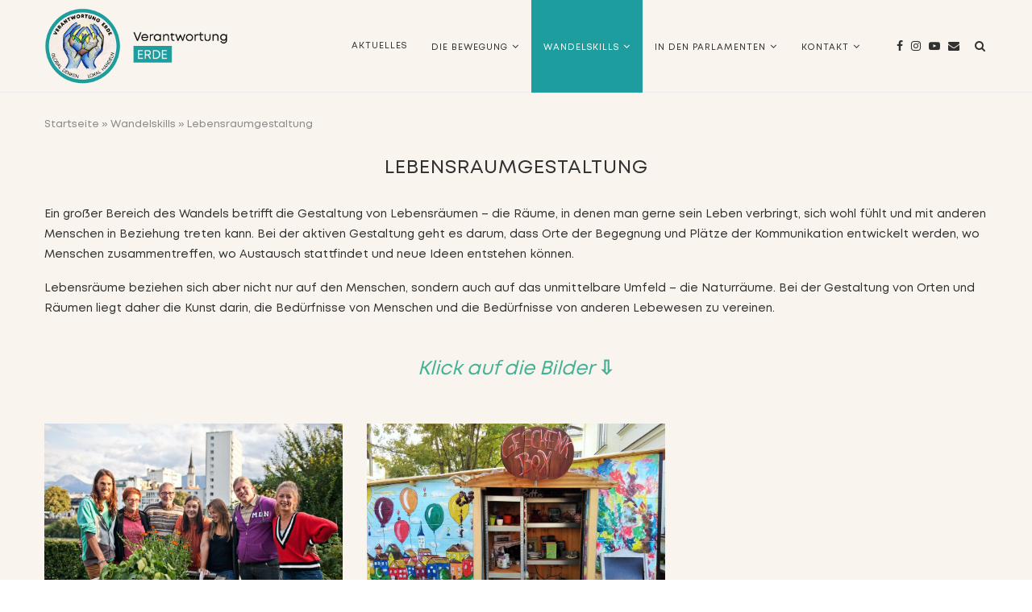

--- FILE ---
content_type: text/html; charset=UTF-8
request_url: https://www.verantwortung-erde.org/wandelskills/lebensraumgestaltung/
body_size: 26838
content:
<!DOCTYPE html>
<html lang="de" frame-adminify-app="true">
<head>
	<meta charset="UTF-8">
	<meta http-equiv="X-UA-Compatible" content="IE=edge">
	<meta name="viewport" content="width=device-width, initial-scale=1">
	<link rel="profile" href="http://gmpg.org/xfn/11" />
			<link rel="shortcut icon" href="https://www.verantwortung-erde.org/wp-content/uploads/2020/12/logo-512-512.png" type="image/x-icon" />
		<link rel="apple-touch-icon" sizes="180x180" href="https://www.verantwortung-erde.org/wp-content/uploads/2020/12/logo-512-512.png">
		<link rel="alternate" type="application/rss+xml" title="Verantwortung Erde RSS Feed" href="https://www.verantwortung-erde.org/feed/" />
	<link rel="alternate" type="application/atom+xml" title="Verantwortung Erde Atom Feed" href="https://www.verantwortung-erde.org/feed/atom/" />
	<link rel="pingback" href="https://www.verantwortung-erde.org/xmlrpc.php" />
	<!--[if lt IE 9]>
	<script src="https://www.verantwortung-erde.org/wp-content/themes/soledad/js/html5.js"></script>
	<![endif]-->
	<meta name='robots' content='index, follow, max-image-preview:large, max-snippet:-1, max-video-preview:-1' />
	<style>img:is([sizes="auto" i], [sizes^="auto," i]) { contain-intrinsic-size: 3000px 1500px }</style>
	
	<!-- This site is optimized with the Yoast SEO plugin v26.8 - https://yoast.com/product/yoast-seo-wordpress/ -->
	<title>Lebensraumgestaltung - Verantwortung Erde</title>
	<link rel="canonical" href="https://www.verantwortung-erde.org/wandelskills/lebensraumgestaltung/" />
	<meta property="og:locale" content="de_DE" />
	<meta property="og:type" content="article" />
	<meta property="og:title" content="Lebensraumgestaltung - Verantwortung Erde" />
	<meta property="og:description" content="Ein großer Bereich des Wandels betrifft die Gestaltung von Lebensräumen – die Räume, in denen&hellip;" />
	<meta property="og:url" content="https://www.verantwortung-erde.org/wandelskills/lebensraumgestaltung/" />
	<meta property="og:site_name" content="Verantwortung Erde" />
	<meta property="article:modified_time" content="2021-01-06T07:37:36+00:00" />
	<meta name="twitter:card" content="summary_large_image" />
	<script type="application/ld+json" class="yoast-schema-graph">{"@context":"https://schema.org","@graph":[{"@type":"WebPage","@id":"https://www.verantwortung-erde.org/wandelskills/lebensraumgestaltung/","url":"https://www.verantwortung-erde.org/wandelskills/lebensraumgestaltung/","name":"Lebensraumgestaltung - Verantwortung Erde","isPartOf":{"@id":"https://www.verantwortung-erde.org/#website"},"datePublished":"2019-01-30T17:53:59+00:00","dateModified":"2021-01-06T07:37:36+00:00","breadcrumb":{"@id":"https://www.verantwortung-erde.org/wandelskills/lebensraumgestaltung/#breadcrumb"},"inLanguage":"de","potentialAction":[{"@type":"ReadAction","target":["https://www.verantwortung-erde.org/wandelskills/lebensraumgestaltung/"]}]},{"@type":"BreadcrumbList","@id":"https://www.verantwortung-erde.org/wandelskills/lebensraumgestaltung/#breadcrumb","itemListElement":[{"@type":"ListItem","position":1,"name":"Startseite","item":"https://www.verantwortung-erde.org/"},{"@type":"ListItem","position":2,"name":"Wandelskills","item":"https://www.verantwortung-erde.org/wandelskills/"},{"@type":"ListItem","position":3,"name":"Lebensraumgestaltung"}]},{"@type":"WebSite","@id":"https://www.verantwortung-erde.org/#website","url":"https://www.verantwortung-erde.org/","name":"Verantwortung Erde","description":"Global Denken, Lokal Handeln","potentialAction":[{"@type":"SearchAction","target":{"@type":"EntryPoint","urlTemplate":"https://www.verantwortung-erde.org/?s={search_term_string}"},"query-input":{"@type":"PropertyValueSpecification","valueRequired":true,"valueName":"search_term_string"}}],"inLanguage":"de"}]}</script>
	<!-- / Yoast SEO plugin. -->


<link rel='dns-prefetch' href='//fonts.googleapis.com' />
<link rel="alternate" type="application/rss+xml" title="Verantwortung Erde &raquo; Feed" href="https://www.verantwortung-erde.org/feed/" />
<link rel="alternate" type="application/rss+xml" title="Verantwortung Erde &raquo; Kommentar-Feed" href="https://www.verantwortung-erde.org/comments/feed/" />
<script type="text/javascript">
/* <![CDATA[ */
window._wpemojiSettings = {"baseUrl":"https:\/\/s.w.org\/images\/core\/emoji\/16.0.1\/72x72\/","ext":".png","svgUrl":"https:\/\/s.w.org\/images\/core\/emoji\/16.0.1\/svg\/","svgExt":".svg","source":{"concatemoji":"https:\/\/www.verantwortung-erde.org\/wp-includes\/js\/wp-emoji-release.min.js?ver=6.8.3"}};
/*! This file is auto-generated */
!function(s,n){var o,i,e;function c(e){try{var t={supportTests:e,timestamp:(new Date).valueOf()};sessionStorage.setItem(o,JSON.stringify(t))}catch(e){}}function p(e,t,n){e.clearRect(0,0,e.canvas.width,e.canvas.height),e.fillText(t,0,0);var t=new Uint32Array(e.getImageData(0,0,e.canvas.width,e.canvas.height).data),a=(e.clearRect(0,0,e.canvas.width,e.canvas.height),e.fillText(n,0,0),new Uint32Array(e.getImageData(0,0,e.canvas.width,e.canvas.height).data));return t.every(function(e,t){return e===a[t]})}function u(e,t){e.clearRect(0,0,e.canvas.width,e.canvas.height),e.fillText(t,0,0);for(var n=e.getImageData(16,16,1,1),a=0;a<n.data.length;a++)if(0!==n.data[a])return!1;return!0}function f(e,t,n,a){switch(t){case"flag":return n(e,"\ud83c\udff3\ufe0f\u200d\u26a7\ufe0f","\ud83c\udff3\ufe0f\u200b\u26a7\ufe0f")?!1:!n(e,"\ud83c\udde8\ud83c\uddf6","\ud83c\udde8\u200b\ud83c\uddf6")&&!n(e,"\ud83c\udff4\udb40\udc67\udb40\udc62\udb40\udc65\udb40\udc6e\udb40\udc67\udb40\udc7f","\ud83c\udff4\u200b\udb40\udc67\u200b\udb40\udc62\u200b\udb40\udc65\u200b\udb40\udc6e\u200b\udb40\udc67\u200b\udb40\udc7f");case"emoji":return!a(e,"\ud83e\udedf")}return!1}function g(e,t,n,a){var r="undefined"!=typeof WorkerGlobalScope&&self instanceof WorkerGlobalScope?new OffscreenCanvas(300,150):s.createElement("canvas"),o=r.getContext("2d",{willReadFrequently:!0}),i=(o.textBaseline="top",o.font="600 32px Arial",{});return e.forEach(function(e){i[e]=t(o,e,n,a)}),i}function t(e){var t=s.createElement("script");t.src=e,t.defer=!0,s.head.appendChild(t)}"undefined"!=typeof Promise&&(o="wpEmojiSettingsSupports",i=["flag","emoji"],n.supports={everything:!0,everythingExceptFlag:!0},e=new Promise(function(e){s.addEventListener("DOMContentLoaded",e,{once:!0})}),new Promise(function(t){var n=function(){try{var e=JSON.parse(sessionStorage.getItem(o));if("object"==typeof e&&"number"==typeof e.timestamp&&(new Date).valueOf()<e.timestamp+604800&&"object"==typeof e.supportTests)return e.supportTests}catch(e){}return null}();if(!n){if("undefined"!=typeof Worker&&"undefined"!=typeof OffscreenCanvas&&"undefined"!=typeof URL&&URL.createObjectURL&&"undefined"!=typeof Blob)try{var e="postMessage("+g.toString()+"("+[JSON.stringify(i),f.toString(),p.toString(),u.toString()].join(",")+"));",a=new Blob([e],{type:"text/javascript"}),r=new Worker(URL.createObjectURL(a),{name:"wpTestEmojiSupports"});return void(r.onmessage=function(e){c(n=e.data),r.terminate(),t(n)})}catch(e){}c(n=g(i,f,p,u))}t(n)}).then(function(e){for(var t in e)n.supports[t]=e[t],n.supports.everything=n.supports.everything&&n.supports[t],"flag"!==t&&(n.supports.everythingExceptFlag=n.supports.everythingExceptFlag&&n.supports[t]);n.supports.everythingExceptFlag=n.supports.everythingExceptFlag&&!n.supports.flag,n.DOMReady=!1,n.readyCallback=function(){n.DOMReady=!0}}).then(function(){return e}).then(function(){var e;n.supports.everything||(n.readyCallback(),(e=n.source||{}).concatemoji?t(e.concatemoji):e.wpemoji&&e.twemoji&&(t(e.twemoji),t(e.wpemoji)))}))}((window,document),window._wpemojiSettings);
/* ]]> */
</script>
<link rel='stylesheet' id='ai1ec_style-css' href='//www.verantwortung-erde.org/wp-content/plugins/all-in-one-event-calendar/cache/73f1c1b4_ai1ec_parsed_css.css?ver=3.0.0' type='text/css' media='all' />
<style id='wp-emoji-styles-inline-css' type='text/css'>

	img.wp-smiley, img.emoji {
		display: inline !important;
		border: none !important;
		box-shadow: none !important;
		height: 1em !important;
		width: 1em !important;
		margin: 0 0.07em !important;
		vertical-align: -0.1em !important;
		background: none !important;
		padding: 0 !important;
	}
</style>
<link rel='stylesheet' id='wp-block-library-css' href='https://www.verantwortung-erde.org/wp-includes/css/dist/block-library/style.min.css?ver=6.8.3' type='text/css' media='all' />
<style id='wp-block-library-theme-inline-css' type='text/css'>
.wp-block-audio :where(figcaption){color:#555;font-size:13px;text-align:center}.is-dark-theme .wp-block-audio :where(figcaption){color:#ffffffa6}.wp-block-audio{margin:0 0 1em}.wp-block-code{border:1px solid #ccc;border-radius:4px;font-family:Menlo,Consolas,monaco,monospace;padding:.8em 1em}.wp-block-embed :where(figcaption){color:#555;font-size:13px;text-align:center}.is-dark-theme .wp-block-embed :where(figcaption){color:#ffffffa6}.wp-block-embed{margin:0 0 1em}.blocks-gallery-caption{color:#555;font-size:13px;text-align:center}.is-dark-theme .blocks-gallery-caption{color:#ffffffa6}:root :where(.wp-block-image figcaption){color:#555;font-size:13px;text-align:center}.is-dark-theme :root :where(.wp-block-image figcaption){color:#ffffffa6}.wp-block-image{margin:0 0 1em}.wp-block-pullquote{border-bottom:4px solid;border-top:4px solid;color:currentColor;margin-bottom:1.75em}.wp-block-pullquote cite,.wp-block-pullquote footer,.wp-block-pullquote__citation{color:currentColor;font-size:.8125em;font-style:normal;text-transform:uppercase}.wp-block-quote{border-left:.25em solid;margin:0 0 1.75em;padding-left:1em}.wp-block-quote cite,.wp-block-quote footer{color:currentColor;font-size:.8125em;font-style:normal;position:relative}.wp-block-quote:where(.has-text-align-right){border-left:none;border-right:.25em solid;padding-left:0;padding-right:1em}.wp-block-quote:where(.has-text-align-center){border:none;padding-left:0}.wp-block-quote.is-large,.wp-block-quote.is-style-large,.wp-block-quote:where(.is-style-plain){border:none}.wp-block-search .wp-block-search__label{font-weight:700}.wp-block-search__button{border:1px solid #ccc;padding:.375em .625em}:where(.wp-block-group.has-background){padding:1.25em 2.375em}.wp-block-separator.has-css-opacity{opacity:.4}.wp-block-separator{border:none;border-bottom:2px solid;margin-left:auto;margin-right:auto}.wp-block-separator.has-alpha-channel-opacity{opacity:1}.wp-block-separator:not(.is-style-wide):not(.is-style-dots){width:100px}.wp-block-separator.has-background:not(.is-style-dots){border-bottom:none;height:1px}.wp-block-separator.has-background:not(.is-style-wide):not(.is-style-dots){height:2px}.wp-block-table{margin:0 0 1em}.wp-block-table td,.wp-block-table th{word-break:normal}.wp-block-table :where(figcaption){color:#555;font-size:13px;text-align:center}.is-dark-theme .wp-block-table :where(figcaption){color:#ffffffa6}.wp-block-video :where(figcaption){color:#555;font-size:13px;text-align:center}.is-dark-theme .wp-block-video :where(figcaption){color:#ffffffa6}.wp-block-video{margin:0 0 1em}:root :where(.wp-block-template-part.has-background){margin-bottom:0;margin-top:0;padding:1.25em 2.375em}
</style>
<style id='global-styles-inline-css' type='text/css'>
:root{--wp--preset--aspect-ratio--square: 1;--wp--preset--aspect-ratio--4-3: 4/3;--wp--preset--aspect-ratio--3-4: 3/4;--wp--preset--aspect-ratio--3-2: 3/2;--wp--preset--aspect-ratio--2-3: 2/3;--wp--preset--aspect-ratio--16-9: 16/9;--wp--preset--aspect-ratio--9-16: 9/16;--wp--preset--color--black: #000000;--wp--preset--color--cyan-bluish-gray: #abb8c3;--wp--preset--color--white: #ffffff;--wp--preset--color--pale-pink: #f78da7;--wp--preset--color--vivid-red: #cf2e2e;--wp--preset--color--luminous-vivid-orange: #ff6900;--wp--preset--color--luminous-vivid-amber: #fcb900;--wp--preset--color--light-green-cyan: #7bdcb5;--wp--preset--color--vivid-green-cyan: #00d084;--wp--preset--color--pale-cyan-blue: #8ed1fc;--wp--preset--color--vivid-cyan-blue: #0693e3;--wp--preset--color--vivid-purple: #9b51e0;--wp--preset--gradient--vivid-cyan-blue-to-vivid-purple: linear-gradient(135deg,rgba(6,147,227,1) 0%,rgb(155,81,224) 100%);--wp--preset--gradient--light-green-cyan-to-vivid-green-cyan: linear-gradient(135deg,rgb(122,220,180) 0%,rgb(0,208,130) 100%);--wp--preset--gradient--luminous-vivid-amber-to-luminous-vivid-orange: linear-gradient(135deg,rgba(252,185,0,1) 0%,rgba(255,105,0,1) 100%);--wp--preset--gradient--luminous-vivid-orange-to-vivid-red: linear-gradient(135deg,rgba(255,105,0,1) 0%,rgb(207,46,46) 100%);--wp--preset--gradient--very-light-gray-to-cyan-bluish-gray: linear-gradient(135deg,rgb(238,238,238) 0%,rgb(169,184,195) 100%);--wp--preset--gradient--cool-to-warm-spectrum: linear-gradient(135deg,rgb(74,234,220) 0%,rgb(151,120,209) 20%,rgb(207,42,186) 40%,rgb(238,44,130) 60%,rgb(251,105,98) 80%,rgb(254,248,76) 100%);--wp--preset--gradient--blush-light-purple: linear-gradient(135deg,rgb(255,206,236) 0%,rgb(152,150,240) 100%);--wp--preset--gradient--blush-bordeaux: linear-gradient(135deg,rgb(254,205,165) 0%,rgb(254,45,45) 50%,rgb(107,0,62) 100%);--wp--preset--gradient--luminous-dusk: linear-gradient(135deg,rgb(255,203,112) 0%,rgb(199,81,192) 50%,rgb(65,88,208) 100%);--wp--preset--gradient--pale-ocean: linear-gradient(135deg,rgb(255,245,203) 0%,rgb(182,227,212) 50%,rgb(51,167,181) 100%);--wp--preset--gradient--electric-grass: linear-gradient(135deg,rgb(202,248,128) 0%,rgb(113,206,126) 100%);--wp--preset--gradient--midnight: linear-gradient(135deg,rgb(2,3,129) 0%,rgb(40,116,252) 100%);--wp--preset--font-size--small: 13px;--wp--preset--font-size--medium: 20px;--wp--preset--font-size--large: 36px;--wp--preset--font-size--x-large: 42px;--wp--preset--font-size--normal: 14px;--wp--preset--font-size--huge: 42px;--wp--preset--font-family--mont-regular: mont-regular;--wp--preset--spacing--20: 0.44rem;--wp--preset--spacing--30: 0.67rem;--wp--preset--spacing--40: 1rem;--wp--preset--spacing--50: 1.5rem;--wp--preset--spacing--60: 2.25rem;--wp--preset--spacing--70: 3.38rem;--wp--preset--spacing--80: 5.06rem;--wp--preset--shadow--natural: 6px 6px 9px rgba(0, 0, 0, 0.2);--wp--preset--shadow--deep: 12px 12px 50px rgba(0, 0, 0, 0.4);--wp--preset--shadow--sharp: 6px 6px 0px rgba(0, 0, 0, 0.2);--wp--preset--shadow--outlined: 6px 6px 0px -3px rgba(255, 255, 255, 1), 6px 6px rgba(0, 0, 0, 1);--wp--preset--shadow--crisp: 6px 6px 0px rgba(0, 0, 0, 1);}:where(body) { margin: 0; }.wp-site-blocks > .alignleft { float: left; margin-right: 2em; }.wp-site-blocks > .alignright { float: right; margin-left: 2em; }.wp-site-blocks > .aligncenter { justify-content: center; margin-left: auto; margin-right: auto; }:where(.is-layout-flex){gap: 0.5em;}:where(.is-layout-grid){gap: 0.5em;}.is-layout-flow > .alignleft{float: left;margin-inline-start: 0;margin-inline-end: 2em;}.is-layout-flow > .alignright{float: right;margin-inline-start: 2em;margin-inline-end: 0;}.is-layout-flow > .aligncenter{margin-left: auto !important;margin-right: auto !important;}.is-layout-constrained > .alignleft{float: left;margin-inline-start: 0;margin-inline-end: 2em;}.is-layout-constrained > .alignright{float: right;margin-inline-start: 2em;margin-inline-end: 0;}.is-layout-constrained > .aligncenter{margin-left: auto !important;margin-right: auto !important;}.is-layout-constrained > :where(:not(.alignleft):not(.alignright):not(.alignfull)){margin-left: auto !important;margin-right: auto !important;}body .is-layout-flex{display: flex;}.is-layout-flex{flex-wrap: wrap;align-items: center;}.is-layout-flex > :is(*, div){margin: 0;}body .is-layout-grid{display: grid;}.is-layout-grid > :is(*, div){margin: 0;}body{padding-top: 0px;padding-right: 0px;padding-bottom: 0px;padding-left: 0px;}a:where(:not(.wp-element-button)){text-decoration: underline;}:root :where(.wp-element-button, .wp-block-button__link){background-color: #32373c;border-width: 0;color: #fff;font-family: inherit;font-size: inherit;line-height: inherit;padding: calc(0.667em + 2px) calc(1.333em + 2px);text-decoration: none;}.has-black-color{color: var(--wp--preset--color--black) !important;}.has-cyan-bluish-gray-color{color: var(--wp--preset--color--cyan-bluish-gray) !important;}.has-white-color{color: var(--wp--preset--color--white) !important;}.has-pale-pink-color{color: var(--wp--preset--color--pale-pink) !important;}.has-vivid-red-color{color: var(--wp--preset--color--vivid-red) !important;}.has-luminous-vivid-orange-color{color: var(--wp--preset--color--luminous-vivid-orange) !important;}.has-luminous-vivid-amber-color{color: var(--wp--preset--color--luminous-vivid-amber) !important;}.has-light-green-cyan-color{color: var(--wp--preset--color--light-green-cyan) !important;}.has-vivid-green-cyan-color{color: var(--wp--preset--color--vivid-green-cyan) !important;}.has-pale-cyan-blue-color{color: var(--wp--preset--color--pale-cyan-blue) !important;}.has-vivid-cyan-blue-color{color: var(--wp--preset--color--vivid-cyan-blue) !important;}.has-vivid-purple-color{color: var(--wp--preset--color--vivid-purple) !important;}.has-black-background-color{background-color: var(--wp--preset--color--black) !important;}.has-cyan-bluish-gray-background-color{background-color: var(--wp--preset--color--cyan-bluish-gray) !important;}.has-white-background-color{background-color: var(--wp--preset--color--white) !important;}.has-pale-pink-background-color{background-color: var(--wp--preset--color--pale-pink) !important;}.has-vivid-red-background-color{background-color: var(--wp--preset--color--vivid-red) !important;}.has-luminous-vivid-orange-background-color{background-color: var(--wp--preset--color--luminous-vivid-orange) !important;}.has-luminous-vivid-amber-background-color{background-color: var(--wp--preset--color--luminous-vivid-amber) !important;}.has-light-green-cyan-background-color{background-color: var(--wp--preset--color--light-green-cyan) !important;}.has-vivid-green-cyan-background-color{background-color: var(--wp--preset--color--vivid-green-cyan) !important;}.has-pale-cyan-blue-background-color{background-color: var(--wp--preset--color--pale-cyan-blue) !important;}.has-vivid-cyan-blue-background-color{background-color: var(--wp--preset--color--vivid-cyan-blue) !important;}.has-vivid-purple-background-color{background-color: var(--wp--preset--color--vivid-purple) !important;}.has-black-border-color{border-color: var(--wp--preset--color--black) !important;}.has-cyan-bluish-gray-border-color{border-color: var(--wp--preset--color--cyan-bluish-gray) !important;}.has-white-border-color{border-color: var(--wp--preset--color--white) !important;}.has-pale-pink-border-color{border-color: var(--wp--preset--color--pale-pink) !important;}.has-vivid-red-border-color{border-color: var(--wp--preset--color--vivid-red) !important;}.has-luminous-vivid-orange-border-color{border-color: var(--wp--preset--color--luminous-vivid-orange) !important;}.has-luminous-vivid-amber-border-color{border-color: var(--wp--preset--color--luminous-vivid-amber) !important;}.has-light-green-cyan-border-color{border-color: var(--wp--preset--color--light-green-cyan) !important;}.has-vivid-green-cyan-border-color{border-color: var(--wp--preset--color--vivid-green-cyan) !important;}.has-pale-cyan-blue-border-color{border-color: var(--wp--preset--color--pale-cyan-blue) !important;}.has-vivid-cyan-blue-border-color{border-color: var(--wp--preset--color--vivid-cyan-blue) !important;}.has-vivid-purple-border-color{border-color: var(--wp--preset--color--vivid-purple) !important;}.has-vivid-cyan-blue-to-vivid-purple-gradient-background{background: var(--wp--preset--gradient--vivid-cyan-blue-to-vivid-purple) !important;}.has-light-green-cyan-to-vivid-green-cyan-gradient-background{background: var(--wp--preset--gradient--light-green-cyan-to-vivid-green-cyan) !important;}.has-luminous-vivid-amber-to-luminous-vivid-orange-gradient-background{background: var(--wp--preset--gradient--luminous-vivid-amber-to-luminous-vivid-orange) !important;}.has-luminous-vivid-orange-to-vivid-red-gradient-background{background: var(--wp--preset--gradient--luminous-vivid-orange-to-vivid-red) !important;}.has-very-light-gray-to-cyan-bluish-gray-gradient-background{background: var(--wp--preset--gradient--very-light-gray-to-cyan-bluish-gray) !important;}.has-cool-to-warm-spectrum-gradient-background{background: var(--wp--preset--gradient--cool-to-warm-spectrum) !important;}.has-blush-light-purple-gradient-background{background: var(--wp--preset--gradient--blush-light-purple) !important;}.has-blush-bordeaux-gradient-background{background: var(--wp--preset--gradient--blush-bordeaux) !important;}.has-luminous-dusk-gradient-background{background: var(--wp--preset--gradient--luminous-dusk) !important;}.has-pale-ocean-gradient-background{background: var(--wp--preset--gradient--pale-ocean) !important;}.has-electric-grass-gradient-background{background: var(--wp--preset--gradient--electric-grass) !important;}.has-midnight-gradient-background{background: var(--wp--preset--gradient--midnight) !important;}.has-small-font-size{font-size: var(--wp--preset--font-size--small) !important;}.has-medium-font-size{font-size: var(--wp--preset--font-size--medium) !important;}.has-large-font-size{font-size: var(--wp--preset--font-size--large) !important;}.has-x-large-font-size{font-size: var(--wp--preset--font-size--x-large) !important;}.has-normal-font-size{font-size: var(--wp--preset--font-size--normal) !important;}.has-huge-font-size{font-size: var(--wp--preset--font-size--huge) !important;}.has-mont-regular-font-family{font-family: var(--wp--preset--font-family--mont-regular) !important;}
:where(.wp-block-post-template.is-layout-flex){gap: 1.25em;}:where(.wp-block-post-template.is-layout-grid){gap: 1.25em;}
:where(.wp-block-columns.is-layout-flex){gap: 2em;}:where(.wp-block-columns.is-layout-grid){gap: 2em;}
:root :where(.wp-block-pullquote){font-size: 1.5em;line-height: 1.6;}
</style>
<link rel='stylesheet' id='siteorigin-panels-front-css' href='https://www.verantwortung-erde.org/wp-content/plugins/siteorigin-panels/css/front-flex.min.css?ver=2.33.5' type='text/css' media='all' />
<link rel='stylesheet' id='uaf_client_css-css' href='https://www.verantwortung-erde.org/wp-content/uploads/useanyfont/uaf.css?ver=1764323414' type='text/css' media='all' />
<link rel='stylesheet' id='wpa-style-css' href='https://www.verantwortung-erde.org/wp-content/plugins/wp-accessibility/css/wpa-style.css?ver=2.3.0' type='text/css' media='all' />
<style id='wpa-style-inline-css' type='text/css'>
:root { --admin-bar-top : 7px; }
</style>
<link rel='stylesheet' id='penci-fonts-css' href='//fonts.googleapis.com/css?family=PT+Serif%3A300%2C300italic%2C400%2C400italic%2C500%2C500italic%2C700%2C700italic%2C800%2C800italic%7CPlayfair+Display+SC%3A300%2C300italic%2C400%2C400italic%2C500%2C500italic%2C700%2C700italic%2C800%2C800italic%7CMontserrat%3A300%2C300italic%2C400%2C400italic%2C500%2C500italic%2C700%2C700italic%2C800%2C800italic%7CMont-Regular%3A300%2C300italic%2C400%2C400italic%2C500%2C500italic%2C700%2C700italic%2C800%2C800italic%26subset%3Dlatin%2Ccyrillic%2Ccyrillic-ext%2Cgreek%2Cgreek-ext%2Clatin-ext&#038;display=swap&#038;ver=1.0' type='text/css' media='all' />
<link rel='stylesheet' id='penci_style-css' href='https://www.verantwortung-erde.org/wp-content/themes/soledad/style.css?ver=7.3.5' type='text/css' media='all' />
<link rel='stylesheet' id='penci-font-awesomeold-css' href='https://www.verantwortung-erde.org/wp-content/themes/soledad/css/font-awesome.4.7.0.min.css?ver=4.7.0' type='text/css' media='all' />
<link rel='stylesheet' id='penci-font-iconmoon-css' href='https://www.verantwortung-erde.org/wp-content/themes/soledad/css/iconmoon.css?ver=1.0' type='text/css' media='all' />
<link rel='stylesheet' id='penci-font-iweather-css' href='https://www.verantwortung-erde.org/wp-content/themes/soledad/css/weather-icon.css?ver=2.0' type='text/css' media='all' />
<link rel='stylesheet' id='dflip-style-css' href='https://www.verantwortung-erde.org/wp-content/plugins/3d-flipbook-dflip-lite/assets/css/dflip.min.css?ver=2.4.20' type='text/css' media='all' />
<link rel='stylesheet' id='newsletter-css' href='https://www.verantwortung-erde.org/wp-content/plugins/newsletter/style.css?ver=9.1.1' type='text/css' media='all' />
<link rel='stylesheet' id='tablepress-default-css' href='https://www.verantwortung-erde.org/wp-content/plugins/tablepress/css/build/default.css?ver=3.2.6' type='text/css' media='all' />
<script type="text/javascript" src="https://www.verantwortung-erde.org/wp-includes/js/tinymce/tinymce.min.js?ver=49110-20250317" id="wp-tinymce-root-js"></script>
<script type="text/javascript" src="https://www.verantwortung-erde.org/wp-includes/js/tinymce/plugins/compat3x/plugin.min.js?ver=49110-20250317" id="wp-tinymce-js"></script>
<script type="text/javascript" src="https://www.verantwortung-erde.org/wp-includes/js/jquery/jquery.min.js?ver=3.7.1" id="jquery-core-js"></script>
<script type="text/javascript" src="https://www.verantwortung-erde.org/wp-includes/js/jquery/jquery-migrate.min.js?ver=3.4.1" id="jquery-migrate-js"></script>
<link rel="https://api.w.org/" href="https://www.verantwortung-erde.org/wp-json/" /><link rel="alternate" title="JSON" type="application/json" href="https://www.verantwortung-erde.org/wp-json/wp/v2/pages/4237" /><link rel="EditURI" type="application/rsd+xml" title="RSD" href="https://www.verantwortung-erde.org/xmlrpc.php?rsd" />
<meta name="generator" content="WordPress 6.8.3" />
<link rel='shortlink' href='https://www.verantwortung-erde.org/?p=4237' />
<link rel="alternate" title="oEmbed (JSON)" type="application/json+oembed" href="https://www.verantwortung-erde.org/wp-json/oembed/1.0/embed?url=https%3A%2F%2Fwww.verantwortung-erde.org%2Fwandelskills%2Flebensraumgestaltung%2F" />
<link rel="alternate" title="oEmbed (XML)" type="text/xml+oembed" href="https://www.verantwortung-erde.org/wp-json/oembed/1.0/embed?url=https%3A%2F%2Fwww.verantwortung-erde.org%2Fwandelskills%2Flebensraumgestaltung%2F&#038;format=xml" />
<script>readMoreArgs = []</script><script type="text/javascript">
				EXPM_VERSION=3.55;EXPM_AJAX_URL='https://www.verantwortung-erde.org/wp-admin/admin-ajax.php';
			function yrmAddEvent(element, eventName, fn) {
				if (element.addEventListener)
					element.addEventListener(eventName, fn, false);
				else if (element.attachEvent)
					element.attachEvent('on' + eventName, fn);
			}
			</script><style type="text/css"> @font-face {font-family: "Mont-Black";font-display: swap;src: local("Mont-Black"), url("https://www.verantwortung-erde.org/wp-content/uploads/2020/12/Mont-Black.woff") format("woff");} @font-face {font-family: "Mont-Regular";font-display: swap;src: local("Mont-Regular"), url("https://www.verantwortung-erde.org/wp-content/uploads/2020/12/Mont-Regular.woff") format("woff");} @font-face {font-family: "Mont-Light";font-display: swap;src: local("Mont-Light"), url("https://www.verantwortung-erde.org/wp-content/uploads/2020/12/Mont-Light.woff") format("woff");} @font-face {font-family: "Mont-Light";font-display: swap;src: local("Mont-Light"), url("https://www.verantwortung-erde.org/wp-content/uploads/2020/12/Mont-Light.woff") format("woff");} @font-face {font-family: "Mont-ThinItalic";font-display: swap;src: local("Mont-ThinItalic"), url("https://www.verantwortung-erde.org/wp-content/uploads/2020/12/Mont-ThinItalic.woff") format("woff");} @font-face {font-family: "Mont-BlackItalic";font-display: swap;src: local("Mont-BlackItalic"), url("https://www.verantwortung-erde.org/wp-content/uploads/2020/12/Mont-BlackItalic.woff") format("woff");}		#main .bbp-login-form .bbp-submit-wrapper button[type="submit"],
		h1, h2, h3, h4, h5, h6, h2.penci-heading-video, #navigation .menu li a, .penci-photo-2-effect figcaption h2, .headline-title, a.penci-topbar-post-title, #sidebar-nav .menu li a, .penci-slider .pencislider-container .pencislider-content .pencislider-title, .penci-slider
		.pencislider-container .pencislider-content .pencislider-button,
		.author-quote span, .penci-more-link a.more-link, .penci-post-share-box .dt-share, .post-share a .dt-share, .author-content h5, .post-pagination h5, .post-box-title, .penci-countdown .countdown-amount, .penci-countdown .countdown-period, .penci-pagination a, .penci-pagination .disable-url, ul.footer-socials li a span,
		.penci-button,.widget input[type="submit"],.penci-user-logged-in .penci-user-action-links a, .widget button[type="submit"], .penci-sidebar-content .widget-title, #respond h3.comment-reply-title span, .widget-social.show-text a span, .footer-widget-wrapper .widget .widget-title,.penci-user-logged-in .penci-user-action-links a,
		.container.penci-breadcrumb span, .container.penci-breadcrumb span a, .penci-container-inside.penci-breadcrumb span, .penci-container-inside.penci-breadcrumb span a, .container.penci-breadcrumb span, .container.penci-breadcrumb span a, .error-404 .go-back-home a, .post-entry .penci-portfolio-filter ul li a, .penci-portfolio-filter ul li a, .portfolio-overlay-content .portfolio-short .portfolio-title a, .home-featured-cat-content .magcat-detail h3 a, .post-entry blockquote cite,
		.post-entry blockquote .author, .tags-share-box.hide-tags.page-share .share-title, .widget ul.side-newsfeed li .side-item .side-item-text h4 a, .thecomment .comment-text span.author, .thecomment .comment-text span.author a, .post-comments span.reply a, #respond h3, #respond label, .wpcf7 label, #respond #submit,
		div.wpforms-container .wpforms-form.wpforms-form .wpforms-field-label,div.wpforms-container .wpforms-form.wpforms-form input[type=submit], div.wpforms-container .wpforms-form.wpforms-form button[type=submit], div.wpforms-container .wpforms-form.wpforms-form .wpforms-page-button,
		.wpcf7 input[type="submit"], .widget_wysija input[type="submit"], .archive-box span,
		.archive-box h1, .gallery .gallery-caption, .contact-form input[type=submit], ul.penci-topbar-menu > li a, div.penci-topbar-menu > ul > li a, .featured-style-29 .penci-featured-slider-button a, .pencislider-container .pencislider-content .pencislider-title, .pencislider-container
		.pencislider-content .pencislider-button, ul.homepage-featured-boxes .penci-fea-in.boxes-style-3 h4 span span, .pencislider-container .pencislider-content .pencislider-button, .woocommerce div.product .woocommerce-tabs .panel #respond .comment-reply-title, .penci-recipe-index-wrap .penci-index-more-link a, .penci-menu-hbg .menu li a, #sidebar-nav .menu li a, .penci-readmore-btn.penci-btn-make-button a,
		.bos_searchbox_widget_class #flexi_searchbox h1, .bos_searchbox_widget_class #flexi_searchbox h2, .bos_searchbox_widget_class #flexi_searchbox h3, .bos_searchbox_widget_class #flexi_searchbox h4,
		.bos_searchbox_widget_class #flexi_searchbox #b_searchboxInc .b_submitButton_wrapper .b_submitButton:hover, .bos_searchbox_widget_class #flexi_searchbox #b_searchboxInc .b_submitButton_wrapper .b_submitButton,
		.penci-featured-cat-seemore.penci-btn-make-button a, .penci-menu-hbg-inner .penci-hbg_sitetitle { font-family: 'Mont-Regular'; font-weight: normal; }
		.featured-style-29 .penci-featured-slider-button a, #bbpress-forums #bbp-search-form .button{ font-weight: bold; }
					#main #bbpress-forums .bbp-login-form fieldset.bbp-form select, #main #bbpress-forums .bbp-login-form .bbp-form input[type="password"], #main #bbpress-forums .bbp-login-form .bbp-form input[type="text"],
		body, textarea, #respond textarea, .widget input[type="text"], .widget input[type="email"], .widget input[type="date"], .widget input[type="number"], .wpcf7 textarea, .mc4wp-form input, #respond input,
		div.wpforms-container .wpforms-form.wpforms-form input[type=date], div.wpforms-container .wpforms-form.wpforms-form input[type=datetime], div.wpforms-container .wpforms-form.wpforms-form input[type=datetime-local], div.wpforms-container .wpforms-form.wpforms-form input[type=email], div.wpforms-container .wpforms-form.wpforms-form input[type=month], div.wpforms-container .wpforms-form.wpforms-form input[type=number], div.wpforms-container .wpforms-form.wpforms-form input[type=password], div.wpforms-container .wpforms-form.wpforms-form input[type=range], div.wpforms-container .wpforms-form.wpforms-form input[type=search], div.wpforms-container .wpforms-form.wpforms-form input[type=tel], div.wpforms-container .wpforms-form.wpforms-form input[type=text], div.wpforms-container .wpforms-form.wpforms-form input[type=time], div.wpforms-container .wpforms-form.wpforms-form input[type=url], div.wpforms-container .wpforms-form.wpforms-form input[type=week], div.wpforms-container .wpforms-form.wpforms-form select, div.wpforms-container .wpforms-form.wpforms-form textarea,
		.wpcf7 input, #searchform input.search-input, ul.homepage-featured-boxes .penci-fea-in
		h4, .widget.widget_categories ul li span.category-item-count, .about-widget .about-me-heading, .widget ul.side-newsfeed li .side-item .side-item-text .side-item-meta { font-family: 'Mont-Regular'; }
		p { line-height: 1.8; }
						#navigation .menu li a, .penci-menu-hbg .menu li a, #sidebar-nav .menu li a { font-family: 'Mont-Regular'; font-weight: normal; }
		.penci-hide-tagupdated{ display: none !important; }
					.header-slogan .header-slogan-text { font-size:14px; }
					h1, h2, h3, h4, h5, h6, #sidebar-nav .menu li a, #navigation .menu li a, a.penci-topbar-post-title, .penci-slider .pencislider-container .pencislider-content .pencislider-title, .penci-slider .pencislider-container .pencislider-content .pencislider-button,
		.headline-title, .author-quote span, .penci-more-link a.more-link, .author-content h5, .post-pagination h5, .post-box-title, .penci-countdown .countdown-amount, .penci-countdown .countdown-period, .penci-pagination a, .penci-pagination .disable-url, ul.footer-socials li a span,
		.penci-sidebar-content .widget-title, #respond h3.comment-reply-title span, .widget-social.show-text a span, .footer-widget-wrapper .widget .widget-title, .error-404 .go-back-home a, .home-featured-cat-content .magcat-detail h3 a, .post-entry blockquote cite, .pencislider-container .pencislider-content .pencislider-title, .pencislider-container
		.pencislider-content .pencislider-button, .post-entry blockquote .author, .tags-share-box.hide-tags.page-share .share-title, .widget ul.side-newsfeed li .side-item .side-item-text h4 a, .thecomment .comment-text span.author, .thecomment .comment-text span.author a, #respond h3, #respond label, .wpcf7 label,
		div.wpforms-container .wpforms-form.wpforms-form .wpforms-field-label,div.wpforms-container .wpforms-form.wpforms-form input[type=submit], div.wpforms-container .wpforms-form.wpforms-form button[type=submit], div.wpforms-container .wpforms-form.wpforms-form .wpforms-page-button,
		#respond #submit, .wpcf7 input[type="submit"], .widget_wysija input[type="submit"], .archive-box span,
		.archive-box h1, .gallery .gallery-caption, .widget input[type="submit"],.penci-button, #main .bbp-login-form .bbp-submit-wrapper button[type="submit"], .widget button[type="submit"], .contact-form input[type=submit], ul.penci-topbar-menu > li a, div.penci-topbar-menu > ul > li a, .penci-recipe-index-wrap .penci-index-more-link a, #bbpress-forums #bbp-search-form .button, .penci-menu-hbg .menu li a, #sidebar-nav .menu li a, .penci-readmore-btn.penci-btn-make-button a, .penci-featured-cat-seemore.penci-btn-make-button a, .penci-menu-hbg-inner .penci-hbg_sitetitle { font-weight: 600; }
						.featured-area .penci-image-holder, .featured-area .penci-slider4-overlay, .featured-area .penci-slide-overlay .overlay-link, .featured-style-29 .featured-slider-overlay, .penci-slider38-overlay{ border-radius: ; -webkit-border-radius: ; }
		.penci-featured-content-right:before{ border-top-right-radius: ; border-bottom-right-radius: ; }
		.penci-flat-overlay .penci-slide-overlay .penci-mag-featured-content:before{ border-bottom-left-radius: ; border-bottom-right-radius: ; }
				.container-single .post-image{ border-radius: ; -webkit-border-radius: ; }
				.penci-mega-thumbnail .penci-image-holder{ border-radius: ; -webkit-border-radius: ; }
				#navigation .menu li a, .penci-menu-hbg .menu li a, #sidebar-nav .menu li a { font-weight: 400; }
				body.penci-body-boxed { background-color:#ededb6; }
				body.penci-body-boxed { background-image: url(http://onlinerd.uber.space/wp-content/uploads/2020/12/logo-512-512.png); }
				body.penci-body-boxed { background-repeat:repeat; }
				body.penci-body-boxed { background-attachment:scroll; }
				body.penci-body-boxed { background-size:auto; }
				#header .inner-header .container { padding:10px 0; }
	
					.penci-page-container-smaller { max-width:900px; }
							.penci-single-style-7:not( .penci-single-pheader-noimg ).penci_sidebar #main article.post, .penci-single-style-3:not( .penci-single-pheader-noimg ).penci_sidebar #main article.post { background-color: #f9f4ed; }
		@media only screen and (max-width: 767px){ .standard-post-special_wrapper { background: #f9f4ed; } }
		.wrapper-boxed, .wrapper-boxed.enable-boxed, .home-pupular-posts-title span, .penci-post-box-meta.penci-post-box-grid .penci-post-share-box, .penci-pagination.penci-ajax-more a.penci-ajax-more-button, #searchform input.search-input, .woocommerce .woocommerce-product-search input[type="search"], .overlay-post-box-meta, .widget ul.side-newsfeed li.featured-news2 .side-item .side-item-text, .widget select, .widget select option, .woocommerce .woocommerce-error, .woocommerce .woocommerce-info, .woocommerce .woocommerce-message, #penci-demobar, #penci-demobar .style-toggle, .grid-overlay-meta .grid-header-box, .header-standard.standard-overlay-meta{ background-color: #f9f4ed; }
		.penci-grid .list-post.list-boxed-post .item > .thumbnail:before{ border-right-color: #f9f4ed; }
		.penci-grid .list-post.list-boxed-post:nth-of-type(2n+2) .item > .thumbnail:before{ border-left-color: #f9f4ed; }
			
			.penci-menuhbg-toggle:hover .lines-button:after, .penci-menuhbg-toggle:hover .penci-lines:before, .penci-menuhbg-toggle:hover .penci-lines:after,.tags-share-box.tags-share-box-s2 .post-share-plike,.penci-video_playlist .penci-playlist-title,.pencisc-column-2.penci-video_playlist
		.penci-video-nav .playlist-panel-item, .pencisc-column-1.penci-video_playlist .penci-video-nav .playlist-panel-item,.penci-video_playlist .penci-custom-scroll::-webkit-scrollbar-thumb, .pencisc-button, .post-entry .pencisc-button, .penci-dropcap-box, .penci-dropcap-circle{ background: #1d9d9e; }
		a, .post-entry .penci-portfolio-filter ul li a:hover, .penci-portfolio-filter ul li a:hover, .penci-portfolio-filter ul li.active a, .post-entry .penci-portfolio-filter ul li.active a, .penci-countdown .countdown-amount, .archive-box h1, .post-entry a, .container.penci-breadcrumb span a:hover, .post-entry blockquote:before, .post-entry blockquote cite, .post-entry blockquote .author, .wpb_text_column blockquote:before, .wpb_text_column blockquote cite, .wpb_text_column blockquote .author, .penci-pagination a:hover, ul.penci-topbar-menu > li a:hover, div.penci-topbar-menu > ul > li a:hover, .penci-recipe-heading a.penci-recipe-print,.penci-review-metas .penci-review-btnbuy, .main-nav-social a:hover, .widget-social .remove-circle a:hover i, .penci-recipe-index .cat > a.penci-cat-name, #bbpress-forums li.bbp-body ul.forum li.bbp-forum-info a:hover, #bbpress-forums li.bbp-body ul.topic li.bbp-topic-title a:hover, #bbpress-forums li.bbp-body ul.forum li.bbp-forum-info .bbp-forum-content a, #bbpress-forums li.bbp-body ul.topic p.bbp-topic-meta a, #bbpress-forums .bbp-breadcrumb a:hover, #bbpress-forums .bbp-forum-freshness a:hover, #bbpress-forums .bbp-topic-freshness a:hover, #buddypress ul.item-list li div.item-title a, #buddypress ul.item-list li h4 a, #buddypress .activity-header a:first-child, #buddypress .comment-meta a:first-child, #buddypress .acomment-meta a:first-child, div.bbp-template-notice a:hover, .penci-menu-hbg .menu li a .indicator:hover, .penci-menu-hbg .menu li a:hover, #sidebar-nav .menu li a:hover, .penci-rlt-popup .rltpopup-meta .rltpopup-title:hover, .penci-video_playlist .penci-video-playlist-item .penci-video-title:hover, .penci_list_shortcode li:before, .penci-dropcap-box-outline, .penci-dropcap-circle-outline, .penci-dropcap-regular, .penci-dropcap-bold{ color: #1d9d9e; }
		.penci-home-popular-post ul.slick-dots li button:hover, .penci-home-popular-post ul.slick-dots li.slick-active button, .post-entry blockquote .author span:after, .error-image:after, .error-404 .go-back-home a:after, .penci-header-signup-form, .woocommerce span.onsale, .woocommerce #respond input#submit:hover, .woocommerce a.button:hover, .woocommerce button.button:hover, .woocommerce input.button:hover, .woocommerce nav.woocommerce-pagination ul li span.current, .woocommerce div.product .entry-summary div[itemprop="description"]:before, .woocommerce div.product .entry-summary div[itemprop="description"] blockquote .author span:after, .woocommerce div.product .woocommerce-tabs #tab-description blockquote .author span:after, .woocommerce #respond input#submit.alt:hover, .woocommerce a.button.alt:hover, .woocommerce button.button.alt:hover, .woocommerce input.button.alt:hover, #top-search.shoping-cart-icon > a > span, #penci-demobar .buy-button, #penci-demobar .buy-button:hover, .penci-recipe-heading a.penci-recipe-print:hover,.penci-review-metas .penci-review-btnbuy:hover, .penci-review-process span, .penci-review-score-total, #navigation.menu-style-2 ul.menu ul:before, #navigation.menu-style-2 .menu ul ul:before, .penci-go-to-top-floating, .post-entry.blockquote-style-2 blockquote:before, #bbpress-forums #bbp-search-form .button, #bbpress-forums #bbp-search-form .button:hover, .wrapper-boxed .bbp-pagination-links span.current, #bbpress-forums #bbp_reply_submit:hover, #bbpress-forums #bbp_topic_submit:hover,#main .bbp-login-form .bbp-submit-wrapper button[type="submit"]:hover, #buddypress .dir-search input[type=submit], #buddypress .groups-members-search input[type=submit], #buddypress button:hover, #buddypress a.button:hover, #buddypress a.button:focus, #buddypress input[type=button]:hover, #buddypress input[type=reset]:hover, #buddypress ul.button-nav li a:hover, #buddypress ul.button-nav li.current a, #buddypress div.generic-button a:hover, #buddypress .comment-reply-link:hover, #buddypress input[type=submit]:hover, #buddypress div.pagination .pagination-links .current, #buddypress div.item-list-tabs ul li.selected a, #buddypress div.item-list-tabs ul li.current a, #buddypress div.item-list-tabs ul li a:hover, #buddypress table.notifications thead tr, #buddypress table.notifications-settings thead tr, #buddypress table.profile-settings thead tr, #buddypress table.profile-fields thead tr, #buddypress table.wp-profile-fields thead tr, #buddypress table.messages-notices thead tr, #buddypress table.forum thead tr, #buddypress input[type=submit] { background-color: #1d9d9e; }
		.penci-pagination ul.page-numbers li span.current, #comments_pagination span { color: #fff; background: #1d9d9e; border-color: #1d9d9e; }
		.footer-instagram h4.footer-instagram-title > span:before, .woocommerce nav.woocommerce-pagination ul li span.current, .penci-pagination.penci-ajax-more a.penci-ajax-more-button:hover, .penci-recipe-heading a.penci-recipe-print:hover,.penci-review-metas .penci-review-btnbuy:hover, .home-featured-cat-content.style-14 .magcat-padding:before, .wrapper-boxed .bbp-pagination-links span.current, #buddypress .dir-search input[type=submit], #buddypress .groups-members-search input[type=submit], #buddypress button:hover, #buddypress a.button:hover, #buddypress a.button:focus, #buddypress input[type=button]:hover, #buddypress input[type=reset]:hover, #buddypress ul.button-nav li a:hover, #buddypress ul.button-nav li.current a, #buddypress div.generic-button a:hover, #buddypress .comment-reply-link:hover, #buddypress input[type=submit]:hover, #buddypress div.pagination .pagination-links .current, #buddypress input[type=submit], #searchform.penci-hbg-search-form input.search-input:hover, #searchform.penci-hbg-search-form input.search-input:focus, .penci-dropcap-box-outline, .penci-dropcap-circle-outline { border-color: #1d9d9e; }
		.woocommerce .woocommerce-error, .woocommerce .woocommerce-info, .woocommerce .woocommerce-message { border-top-color: #1d9d9e; }
		.penci-slider ol.penci-control-nav li a.penci-active, .penci-slider ol.penci-control-nav li a:hover, .penci-related-carousel .owl-dot.active span, .penci-owl-carousel-slider .owl-dot.active span{ border-color: #1d9d9e; background-color: #1d9d9e; }
		.woocommerce .woocommerce-message:before, .woocommerce form.checkout table.shop_table .order-total .amount, .woocommerce ul.products li.product .price ins, .woocommerce ul.products li.product .price, .woocommerce div.product p.price ins, .woocommerce div.product span.price ins, .woocommerce div.product p.price, .woocommerce div.product .entry-summary div[itemprop="description"] blockquote:before, .woocommerce div.product .woocommerce-tabs #tab-description blockquote:before, .woocommerce div.product .entry-summary div[itemprop="description"] blockquote cite, .woocommerce div.product .entry-summary div[itemprop="description"] blockquote .author, .woocommerce div.product .woocommerce-tabs #tab-description blockquote cite, .woocommerce div.product .woocommerce-tabs #tab-description blockquote .author, .woocommerce div.product .product_meta > span a:hover, .woocommerce div.product .woocommerce-tabs ul.tabs li.active, .woocommerce ul.cart_list li .amount, .woocommerce ul.product_list_widget li .amount, .woocommerce table.shop_table td.product-name a:hover, .woocommerce table.shop_table td.product-price span, .woocommerce table.shop_table td.product-subtotal span, .woocommerce-cart .cart-collaterals .cart_totals table td .amount, .woocommerce .woocommerce-info:before, .woocommerce div.product span.price, .penci-container-inside.penci-breadcrumb span a:hover { color: #1d9d9e; }
		.standard-content .penci-more-link.penci-more-link-button a.more-link, .penci-readmore-btn.penci-btn-make-button a, .penci-featured-cat-seemore.penci-btn-make-button a{ background-color: #1d9d9e; color: #fff; }
		.penci-vernav-toggle:before{ border-top-color: #1d9d9e; color: #fff; }
							.penci-top-bar, ul.penci-topbar-menu ul.sub-menu, div.penci-topbar-menu > ul ul.sub-menu { background-color: #111111; }
				.headline-title { background-color: #1d9d9e; }
								a.penci-topbar-post-title:hover { color: #1d9d9e; }
				a.penci-topbar-post-title { text-transform: none; letter-spacing: 0; }
													ul.penci-topbar-menu > li a:hover, div.penci-topbar-menu > ul > li a:hover { color: #1d9d9e; }
						.penci-topbar-social a:hover { color: #1d9d9e; }
								#navigation, .show-search { background: #f9f4ed; }
		@media only screen and (min-width: 960px){ #navigation.header-11 .container { background: #f9f4ed; }}
									#navigation .menu li a:hover, #navigation .menu li.current-menu-item > a, #navigation .menu > li.current_page_item > a, #navigation .menu li:hover > a, #navigation .menu > li.current-menu-ancestor > a, #navigation .menu > li.current-menu-item > a { color:  #ffffff; }
		#navigation ul.menu > li > a:before, #navigation .menu > ul > li > a:before { background: #ffffff; }
				#navigation.menu-item-padding .menu > li > a:hover, #navigation.menu-item-padding .menu > li:hover > a, #navigation.menu-item-padding .menu > li.current-menu-item > a, #navigation.menu-item-padding .menu > li.current_page_item > a, #navigation.menu-item-padding .menu > li.current-menu-ancestor > a, #navigation.menu-item-padding .menu > li.current-menu-item > a { background-color:  #1d9d9e; }
											#navigation .penci-megamenu .penci-mega-child-categories a.cat-active, #navigation .menu .penci-megamenu .penci-mega-child-categories a:hover, #navigation .menu .penci-megamenu .penci-mega-latest-posts .penci-mega-post a:hover { color: #1d9d9e; }
		#navigation .penci-megamenu .penci-mega-thumbnail .mega-cat-name { background: #1d9d9e; }
								#navigation ul.menu > li > a, #navigation .menu > ul > li > a { font-size: 11px; }
				#navigation ul.menu ul a, #navigation .menu ul ul a { font-size: 11px; }
				#navigation .penci-megamenu .post-mega-title a { font-size:14px; }
									#navigation .penci-megamenu .post-mega-title a { text-transform: none; letter-spacing: 0; }
							#navigation .menu .sub-menu li a:hover, #navigation .menu .sub-menu li.current-menu-item > a, #navigation .sub-menu li:hover > a { color:  #1d9d9e; }
				#navigation.menu-style-2 ul.menu ul:before, #navigation.menu-style-2 .menu ul ul:before { background-color: #1d9d9e; }
						.penci-featured-content .feat-text h3 a, .featured-style-35 .feat-text-right h3 a, .featured-style-4 .penci-featured-content .feat-text h3 a, .penci-mag-featured-content h3 a, .pencislider-container .pencislider-content .pencislider-title { text-transform: none; letter-spacing: 0; }
				.penci-home-popular-post .item-related h3 a { text-transform: none; letter-spacing: 0; }
				.home-featured-cat-content, .penci-featured-cat-seemore, .penci-featured-cat-custom-ads, .home-featured-cat-content.style-8 { margin-bottom: 40px; }
		.home-featured-cat-content.style-8 .penci-grid li.list-post:last-child{ margin-bottom: 0; }
		.home-featured-cat-content.style-3, .home-featured-cat-content.style-11{ margin-bottom: 30px; }
		.home-featured-cat-content.style-7{ margin-bottom: 14px; }
		.home-featured-cat-content.style-13{ margin-bottom: 20px; }
		.penci-featured-cat-seemore, .penci-featured-cat-custom-ads{ margin-top: -20px; }
		.penci-featured-cat-seemore.penci-seemore-style-7, .mag-cat-style-7 .penci-featured-cat-custom-ads{ margin-top: -18px; }
		.penci-featured-cat-seemore.penci-seemore-style-8, .mag-cat-style-8 .penci-featured-cat-custom-ads{ margin-top: 0px; }
		.penci-featured-cat-seemore.penci-seemore-style-13, .mag-cat-style-13 .penci-featured-cat-custom-ads{ margin-top: -20px; }
						.penci-homepage-title.penci-magazine-title h3 a, .penci-border-arrow.penci-homepage-title .inner-arrow { font-size: 20px; }
						.penci-header-signup-form { padding-top: px; }
	.penci-header-signup-form { padding-bottom: px; }
			.penci-header-signup-form { background-color: #1d9d9e; }
												.header-social a:hover i, .main-nav-social a:hover, .penci-menuhbg-toggle:hover .lines-button:after, .penci-menuhbg-toggle:hover .penci-lines:before, .penci-menuhbg-toggle:hover .penci-lines:after {   color: #1d9d9e; }
									#sidebar-nav .menu li a:hover, .header-social.sidebar-nav-social a:hover i, #sidebar-nav .menu li a .indicator:hover, #sidebar-nav .menu .sub-menu li a .indicator:hover{ color: #1d9d9e; }
		#sidebar-nav-logo:before{ background-color: #1d9d9e; }
							.penci-slide-overlay .overlay-link, .penci-slider38-overlay { opacity: ; }
	.penci-item-mag:hover .penci-slide-overlay .overlay-link, .featured-style-38 .item:hover .penci-slider38-overlay { opacity: ; }
	.penci-featured-content .featured-slider-overlay { opacity: ; }
										.featured-style-29 .featured-slider-overlay { opacity: ; }
												.header-standard h2, .header-standard .post-title, .header-standard h2 a { text-transform: none; letter-spacing: 0; }
					.penci-standard-cat .cat > a.penci-cat-name { color: #1d9d9e; }
		.penci-standard-cat .cat:before, .penci-standard-cat .cat:after { background-color: #1d9d9e; }
								.standard-content .penci-post-box-meta .penci-post-share-box a:hover, .standard-content .penci-post-box-meta .penci-post-share-box a.liked { color: #1d9d9e; }
				.header-standard .post-entry a:hover, .header-standard .author-post span a:hover, .standard-content a, .standard-content .post-entry a, .standard-post-entry a.more-link:hover, .penci-post-box-meta .penci-box-meta a:hover, .standard-content .post-entry blockquote:before, .post-entry blockquote cite, .post-entry blockquote .author, .standard-content-special .author-quote span, .standard-content-special .format-post-box .post-format-icon i, .standard-content-special .format-post-box .dt-special a:hover, .standard-content .penci-more-link a.more-link { color: #1d9d9e; }
		.standard-content .penci-more-link.penci-more-link-button a.more-link{ background-color: #1d9d9e; color: #fff; }
		.standard-content-special .author-quote span:before, .standard-content-special .author-quote span:after, .standard-content .post-entry ul li:before, .post-entry blockquote .author span:after, .header-standard:after { background-color: #1d9d9e; }
		.penci-more-link a.more-link:before, .penci-more-link a.more-link:after { border-color: #1d9d9e; }
				.penci-grid li .item h2 a, .penci-masonry .item-masonry h2 a, .grid-mixed .mixed-detail h2 a, .overlay-header-box .overlay-title a { text-transform: none; }
				.penci-grid li .item h2 a, .penci-masonry .item-masonry h2 a { letter-spacing: 0; }
					.penci-grid .cat a.penci-cat-name, .penci-masonry .cat a.penci-cat-name { color: #1d9d9e; }
		.penci-grid .cat a.penci-cat-name:after, .penci-masonry .cat a.penci-cat-name:after { border-color: #1d9d9e; }
					.penci-post-share-box a.liked, .penci-post-share-box a:hover { color: #1d9d9e; }
						.overlay-post-box-meta .overlay-share a:hover, .overlay-author a:hover, .penci-grid .standard-content-special .format-post-box .dt-special a:hover, .grid-post-box-meta span a:hover, .grid-post-box-meta span a.comment-link:hover, .penci-grid .standard-content-special .author-quote span, .penci-grid .standard-content-special .format-post-box .post-format-icon i, .grid-mixed .penci-post-box-meta .penci-box-meta a:hover { color: #1d9d9e; }
		.penci-grid .standard-content-special .author-quote span:before, .penci-grid .standard-content-special .author-quote span:after, .grid-header-box:after, .list-post .header-list-style:after { background-color: #1d9d9e; }
		.penci-grid .post-box-meta span:after, .penci-masonry .post-box-meta span:after { border-color: #1d9d9e; }
		.penci-readmore-btn.penci-btn-make-button a{ background-color: #1d9d9e; color: #fff; }
			.penci-grid li.typography-style .overlay-typography { opacity: ; }
	.penci-grid li.typography-style:hover .overlay-typography { opacity: ; }
					.penci-grid li.typography-style .item .main-typography h2 a:hover { color: #1d9d9e; }
					.penci-grid li.typography-style .grid-post-box-meta span a:hover { color: #1d9d9e; }
							.overlay-header-box .cat > a.penci-cat-name:hover { color: #1d9d9e; }
					.penci-sidebar-content .widget { margin-bottom: 40px; }
								.penci-sidebar-content.style-11 .penci-border-arrow .inner-arrow,
		.penci-sidebar-content.style-12 .penci-border-arrow .inner-arrow,
		.penci-sidebar-content.style-14 .penci-border-arrow .inner-arrow:before,
		.penci-sidebar-content.style-13 .penci-border-arrow .inner-arrow,
		.penci-sidebar-content .penci-border-arrow .inner-arrow { background-color: #1d9d9e; }
		.penci-sidebar-content.style-2 .penci-border-arrow:after{ border-top-color: #1d9d9e; }
		
			.penci-sidebar-content .penci-border-arrow .inner-arrow, .penci-sidebar-content.style-4 .penci-border-arrow .inner-arrow:before, .penci-sidebar-content.style-4 .penci-border-arrow .inner-arrow:after, .penci-sidebar-content.style-5 .penci-border-arrow, .penci-sidebar-content.style-7
		.penci-border-arrow, .penci-sidebar-content.style-9 .penci-border-arrow { border-color: #1d9d9e; }
		.penci-sidebar-content .penci-border-arrow:before { border-top-color: #1d9d9e; }
				.penci-sidebar-content.style-5 .penci-border-arrow { border-color: #1d9d9e; }
		.penci-sidebar-content.style-12 .penci-border-arrow,.penci-sidebar-content.style-10 .penci-border-arrow,
		.penci-sidebar-content.style-5 .penci-border-arrow .inner-arrow{ border-bottom-color: #1d9d9e; }
	
			.penci-sidebar-content.style-10 .penci-border-arrow{ border-top-color: #1d9d9e; }
					.penci-sidebar-content.style-7 .penci-border-arrow .inner-arrow:before, .penci-sidebar-content.style-9 .penci-border-arrow .inner-arrow:before { background-color: #1d9d9e; }
				.penci-sidebar-content .penci-border-arrow:after { border-color: #1d9d9e; }
				.penci-sidebar-content .penci-border-arrow .inner-arrow { color: #ffffff; }
				.penci-sidebar-content .penci-border-arrow:after { content: none; display: none; }
		.penci-sidebar-content .widget-title{ margin-left: 0; margin-right: 0; margin-top: 0; }
		.penci-sidebar-content .penci-border-arrow:before{ bottom: -6px; border-width: 6px; margin-left: -6px; }
				.penci-sidebar-content .penci-border-arrow:before, .penci-sidebar-content.style-2 .penci-border-arrow:after { content: none; display: none; }
					.penci-video_playlist .penci-video-playlist-item .penci-video-title:hover,.widget ul.side-newsfeed li .side-item .side-item-text h4 a:hover, .widget a:hover, .penci-sidebar-content .widget-social a:hover span, .widget-social a:hover span, .penci-tweets-widget-content .icon-tweets, .penci-tweets-widget-content .tweet-intents a, .penci-tweets-widget-content
		.tweet-intents span:after, .widget-social.remove-circle a:hover i , #wp-calendar tbody td a:hover, .penci-video_playlist .penci-video-playlist-item .penci-video-title:hover{ color: #1d9d9e; }
		.widget .tagcloud a:hover, .widget-social a:hover i, .widget input[type="submit"]:hover,.penci-user-logged-in .penci-user-action-links a:hover,.penci-button:hover, .widget button[type="submit"]:hover { color: #fff; background-color: #1d9d9e; border-color: #1d9d9e; }
		.about-widget .about-me-heading:before { border-color: #1d9d9e; }
		.penci-tweets-widget-content .tweet-intents-inner:before, .penci-tweets-widget-content .tweet-intents-inner:after, .pencisc-column-1.penci-video_playlist .penci-video-nav .playlist-panel-item, .penci-video_playlist .penci-custom-scroll::-webkit-scrollbar-thumb, .penci-video_playlist .penci-playlist-title { background-color: #1d9d9e; }
		.penci-owl-carousel.penci-tweets-slider .owl-dots .owl-dot.active span, .penci-owl-carousel.penci-tweets-slider .owl-dots .owl-dot:hover span { border-color: #1d9d9e; background-color: #1d9d9e; }
									ul.footer-socials li a i{ font-size: 12px; }
		ul.footer-socials li a svg{ width: 12px; }
					ul.footer-socials li a span { font-size: 12px; }
					#footer-copyright * { font-size: 12px; }
				#footer-copyright * { font-style: normal; }
												.footer-subscribe .widget .mc4wp-form input[type="submit"]:hover { background-color: #8bc34a; }
														.footer-widget-wrapper .penci-tweets-widget-content .icon-tweets, .footer-widget-wrapper .penci-tweets-widget-content .tweet-intents a, .footer-widget-wrapper .penci-tweets-widget-content .tweet-intents span:after, .footer-widget-wrapper .widget ul.side-newsfeed li .side-item
		.side-item-text h4 a:hover, .footer-widget-wrapper .widget a:hover, .footer-widget-wrapper .widget-social a:hover span, .footer-widget-wrapper a:hover, .footer-widget-wrapper .widget-social.remove-circle a:hover i { color: #1d9d9e; }
		.footer-widget-wrapper .widget .tagcloud a:hover, .footer-widget-wrapper .widget-social a:hover i, .footer-widget-wrapper .mc4wp-form input[type="submit"]:hover, .footer-widget-wrapper .widget input[type="submit"]:hover,.footer-widget-wrapper .penci-user-logged-in .penci-user-action-links a:hover, .footer-widget-wrapper .widget button[type="submit"]:hover { color: #fff; background-color: #1d9d9e; border-color: #1d9d9e; }
		.footer-widget-wrapper .about-widget .about-me-heading:before { border-color: #1d9d9e; }
		.footer-widget-wrapper .penci-tweets-widget-content .tweet-intents-inner:before, .footer-widget-wrapper .penci-tweets-widget-content .tweet-intents-inner:after { background-color: #1d9d9e; }
		.footer-widget-wrapper .penci-owl-carousel.penci-tweets-slider .owl-dots .owl-dot.active span, .footer-widget-wrapper .penci-owl-carousel.penci-tweets-slider .owl-dots .owl-dot:hover span {  border-color: #1d9d9e;  background: #1d9d9e;  }
					ul.footer-socials li a:hover i { background-color: #1d9d9e; border-color: #1d9d9e; }
						ul.footer-socials li a:hover span { color: #1d9d9e; }
				.footer-socials-section { border-color: #212121; }
					#footer-section { background-color: #111111; }
					#footer-section .footer-menu li a:hover { color: #1d9d9e; }
							.penci-go-to-top-floating { background-color: #1d9d9e; }
					#footer-section a { color: #1d9d9e; }
				.container-single .penci-standard-cat .cat > a.penci-cat-name { color: #1d9d9e; }
		.container-single .penci-standard-cat .cat:before, .container-single .penci-standard-cat .cat:after { background-color: #1d9d9e; }
				.container-single .single-post-title { text-transform: none; letter-spacing: 1px; }
			
	
												.container-single .single-post-title { letter-spacing: 0; }
					.list-post .header-list-style:after, .grid-header-box:after, .penci-overlay-over .overlay-header-box:after, .home-featured-cat-content .first-post .magcat-detail .mag-header:after { content: none; }
		.list-post .header-list-style, .grid-header-box, .penci-overlay-over .overlay-header-box, .home-featured-cat-content .first-post .magcat-detail .mag-header{ padding-bottom: 0; }
				.header-standard:after { content: none; }
		.header-standard { padding-bottom: 0; }
				.penci-single-style-6 .single-breadcrumb, .penci-single-style-5 .single-breadcrumb, .penci-single-style-4 .single-breadcrumb, .penci-single-style-3 .single-breadcrumb, .penci-single-style-9 .single-breadcrumb, .penci-single-style-7 .single-breadcrumb{ text-align: left; }
		.container-single .header-standard, .container-single .post-box-meta-single { text-align: left; }
		.rtl .container-single .header-standard,.rtl .container-single .post-box-meta-single { text-align: right; }
				.container-single .post-pagination h5 { text-transform: none; letter-spacing: 0; }
				#respond h3.comment-reply-title span:before, #respond h3.comment-reply-title span:after, .post-box-title:before, .post-box-title:after { content: none; display: none; }
				.container-single .item-related h3 a { text-transform: none; letter-spacing: 0; }
							.container-single .post-share a:hover, .container-single .post-share a.liked, .page-share .post-share a:hover { color: #1d9d9e; }
				.tags-share-box.tags-share-box-2_3 .post-share .count-number-like,
		.post-share .count-number-like { color: #1d9d9e; }
		
				.comment-content a, .container-single .post-entry a, .container-single .format-post-box .dt-special a:hover, .container-single .author-quote span, .container-single .author-post span a:hover, .post-entry blockquote:before, .post-entry blockquote cite, .post-entry blockquote .author, .wpb_text_column blockquote:before, .wpb_text_column blockquote cite, .wpb_text_column blockquote .author, .post-pagination a:hover, .author-content h5 a:hover, .author-content .author-social:hover, .item-related h3 a:hover, .container-single .format-post-box .post-format-icon i, .container.penci-breadcrumb.single-breadcrumb span a:hover, .penci_list_shortcode li:before, .penci-dropcap-box-outline, .penci-dropcap-circle-outline, .penci-dropcap-regular, .penci-dropcap-bold{ color: #1d9d9e; }
		.container-single .standard-content-special .format-post-box, ul.slick-dots li button:hover, ul.slick-dots li.slick-active button, .penci-dropcap-box-outline, .penci-dropcap-circle-outline { border-color: #1d9d9e; }
		ul.slick-dots li button:hover, ul.slick-dots li.slick-active button, #respond h3.comment-reply-title span:before, #respond h3.comment-reply-title span:after, .post-box-title:before, .post-box-title:after, .container-single .author-quote span:before, .container-single .author-quote
		span:after, .post-entry blockquote .author span:after, .post-entry blockquote .author span:before, .post-entry ul li:before, #respond #submit:hover,
		div.wpforms-container .wpforms-form.wpforms-form input[type=submit]:hover, div.wpforms-container .wpforms-form.wpforms-form button[type=submit]:hover, div.wpforms-container .wpforms-form.wpforms-form .wpforms-page-button:hover,
		.wpcf7 input[type="submit"]:hover, .widget_wysija input[type="submit"]:hover, .post-entry.blockquote-style-2 blockquote:before,.tags-share-box.tags-share-box-s2 .post-share-plike, .penci-dropcap-box, .penci-dropcap-circle {  background-color: #1d9d9e; }
		.container-single .post-entry .post-tags a:hover { color: #fff; border-color: #1d9d9e; background-color: #1d9d9e; }
																																				ul.homepage-featured-boxes .penci-fea-in:hover h4 span { color: #8bc34a; }
						.penci-home-popular-post .item-related h3 a:hover { color: #8bc34a; }
							.penci-border-arrow.penci-homepage-title .inner-arrow, .penci-homepage-title.style-4 .inner-arrow:before, .penci-homepage-title.style-4 .inner-arrow:after, .penci-homepage-title.style-7, .penci-homepage-title.style-9 { border-color: #eeeeee; }
		.penci-border-arrow.penci-homepage-title:before { border-top-color: #eeeeee; }
		.penci-homepage-title.style-5, .penci-homepage-title.style-7{ border-color: #eeeeee; }
					.penci-homepage-title.style-7 .inner-arrow:before, .penci-homepage-title.style-9 .inner-arrow:before{ background-color: #eeeeee; }
	
		
				.penci-homepage-title .inner-arrow, .penci-homepage-title.penci-magazine-title .inner-arrow a { color: #8bc34a; }
							.home-featured-cat-content .magcat-detail h3 a:hover { color: #8bc34a; }
				.home-featured-cat-content .grid-post-box-meta span a:hover { color: #8bc34a; }
		.home-featured-cat-content .first-post .magcat-detail .mag-header:after { background: #8bc34a; }
		.penci-slider ol.penci-control-nav li a.penci-active, .penci-slider ol.penci-control-nav li a:hover { border-color: #8bc34a; background: #8bc34a; }
			.home-featured-cat-content .mag-photo .mag-overlay-photo { opacity: ; }
	.home-featured-cat-content .mag-photo:hover .mag-overlay-photo { opacity: ; }
													.inner-item-portfolio:hover .penci-portfolio-thumbnail a:after { opacity: ; }
												
	
			.grid-post-box-meta, .header-standard .author-post, .penci-post-box-meta .penci-box-meta, .overlay-header-box .overlay-author, .post-box-meta-single, .tags-share-box{ font-size: 12px; }

.widget ul.side-newsfeed li .side-item .side-item-text h4 a {font-size: 14px}

div.fts-jal-fb-group-header-desc {
  display: none;
}


ul.shariff-buttons.theme-round.orientation-horizontal.buttonsize-medium {
  display: none;
  
}

div div h1 {
  color: #1d9d9e;
}

div h1 a {
  color: #1d9d9e;
}

a.fts-powered-by-text {
  color: #1d9d9e;
}

img.attachment-penci-full-thumb.size-penci-full-thumb.penci-lazy.wp-post-image {
  display: none;
}
div.elementor-widget-wrap {
  background-color:#F9F4ED;
}
div.fts-fb-photo-post-wrap.fts-jal-single-fb-post {
  background-color:#F9F4ED;}
div.fts-jal-single-fb-post {
  background-color:#F9F4ED;}
a.fts-powered-by-text {
    background-color:#F9F4ED;
}
#hiddenBlock {
    display: none;
}
/*
jQuery(document).ready(function( $ ){
    
  var hbtn = $(".showBlock");
  var hcon = $(".hiddenBlock");
  
   hcon.hide();
   hbtn.click(function(e) {
   var index = hbtn.index(this) 
   $(hcon).eq(index).slideToggle("slow");

   e.preventDefault();     
    });
});
jQuery(document).ready(function( $ ){

   $('#showBlock').click(function(e) {
   $('#hiddenBlock').toggle("slow");

   e.preventDefault(); 
 });
});
jQuery(document).ready(function( $ ){
   
  $('#showBlock').click(function(e) {
        $('#hiddenBlock').show("slow");

  e.preventDefault(); 
    });
});
*/
img.image.wp-image-5243.attachment-full.size-full {
  margin-bottom: -40px !important;
}
#navigation.header-6 #logo img {
  /* max-height: 80px; */
  max-height: 100px;
}
.is-sticky #navigation.header-6 #logo img {
    max-height: 100px;
}

/*iPad Fix*/
@media only screen and (max-width: 1169px){
#navigation.menu-item-padding ul.menu > li > a,
#navigation.menu-item-padding .menu > ul > li > a {
    padding: 0 9px;
}

.main-nav-social .inner-header-social {
    display: none;
}
#navigation.header-6 #logo img {
        max-height: 115px !important;
        padding: 22px 10px 17px 0 !important;
    }
	
}
@media only screen and (min-width: 961px) {
    #navigation.header-1.menu-item-padding,
    #navigation.header-4.menu-item-padding,
    #navigation.header-7.menu-item-padding,
    #navigation.header-1.menu-item-padding ul.menu > li > a,
    #navigation.header-4.menu-item-padding ul.menu > li > a,
    #navigation.header-7.menu-item-padding ul.menu > li > a{
        height: 59px;
    }
    .is-sticky #navigation.header-10.menu-item-padding ul.menu > li > a,
    .is-sticky #navigation.header-11.menu-item-padding ul.menu > li > a,
    .is-sticky #navigation.header-1.menu-item-padding ul.menu > li > a,
    .is-sticky #navigation.header-4.menu-item-padding ul.menu > li > a,
    .is-sticky #navigation.header-7.menu-item-padding ul.menu > li > a,
    .is-sticky #navigation.header-6.menu-item-padding ul.menu > li > a,
    .is-sticky #navigation.header-9.menu-item-padding ul.menu > li > a{
        height: 115px;
    }

    .is-sticky #navigation.header-10.penci-logo-overflow #logo,
    .is-sticky #navigation.header-11.penci-logo-overflow #logo {
        height: 58px !important;
    }

    .is-sticky #navigation.header-10 #logo img,
    .is-sticky #navigation.header-11 #logo img {
        max-height: 58px;
    }

    .is-sticky #navigation.header-11 .menu > li > a,
    .is-sticky #navigation.header-11 ul.menu > li > a,
    .is-sticky #navigation.header-10 .menu > li > a,
    .is-sticky #navigation.header-10 ul.menu > li > a {
        line-height: 58px;
    }

    #navigation.header-10.menu-item-padding,
    #navigation.header-11.menu-item-padding,
    #navigation.header-6.menu-item-padding,
    #navigation.header-9.menu-item-padding,
    #navigation.header-10.menu-item-padding ul.menu > li > a,
    #navigation.header-11.menu-item-padding ul.menu > li > a,
    #navigation.header-6.menu-item-padding ul.menu > li > a,
    #navigation.header-9.menu-item-padding ul.menu > li > a {
        height: 100px;
    }
    #navigation.header-2.menu-item-padding ul.menu > li > a,
    #navigation.header-3.menu-item-padding ul.menu > li > a,
    #navigation.header-5.menu-item-padding ul.menu > li > a,
    #navigation.header-8.menu-item-padding ul.menu > li > a {
        height: 60px;
        margin-top: -1px;
    }
    .is-sticky #navigation.header-2.menu-item-padding ul.menu > li > a,
    .is-sticky #navigation.header-3.menu-item-padding ul.menu > li > a,
    .is-sticky #navigation.header-5.menu-item-padding ul.menu > li > a,
    .is-sticky #navigation.header-8.menu-item-padding ul.menu > li > a {
        height: 100px;
        margin-top: 0;
    }
    #navigation.header-1.menu-item-padding,
    #navigation.header-4.menu-item-padding,
    #navigation.header-6.menu-item-padding,
    #navigation.header-7.menu-item-padding,
    #navigation.header-9.menu-item-padding {
        border-top: none !important;
    }
    .is-sticky #navigation.menu-item-padding,
    .is-sticky #navigation.menu-item-padding {
        height: 100px;
        border: none !important;
    }
    #navigation-sticky-wrapper:not(.is-sticky) .menu .sub-menu,
    #navigation-sticky-wrapper:not(.is-sticky) .menu .children {
        margin-top: -1px;
    }
	
}
#navigation.menu-item-padding .menu > li > a:hover,
#navigation.menu-item-padding .menu > li:hover > a,
#navigation.menu-item-padding .menu > li.current-menu-item > a,
#navigation.menu-item-padding .menu > li.current_page_item > a,
#navigation.menu-item-padding .menu > li.current-menu-ancestor > a,
#navigation.menu-item-padding .menu > li.current-menu-item > a {
 background-color:  #1d9d9e;
}
#navigation.header-6 .menu > li > a,
#navigation.header-6 ul.menu > li > a {
    line-height: 100px;
}
#navigation.header-10.menu-item-padding,
    #navigation.header-11.menu-item-padding,
    #navigation.header-6.menu-item-padding,
    #navigation.header-9.menu-item-padding,
    #navigation.header-10.menu-item-padding ul.menu > li > a,
    #navigation.header-11.menu-item-padding ul.menu > li > a,
    #navigation.header-6.menu-item-padding ul.menu > li > a,
    #navigation.header-9.menu-item-padding ul.menu > li > a {
        height: 115px;
    }
#navigation.header-6 .menu > li > a,
#navigation.header-6 ul.menu > li > a {
    line-height: 115px;
}
*, html, body, div, dl, dt, dd, ul, ol, li, h1, h2, h3, h4, h5, h6, pre, form, label, fieldset, input, p, blockquote, th, td {
    margin: 0 0 0 0;
    padding: 0;
}

.is-sticky #navigation.header-6 #logo img {
	max-height: 100px;       
}
.is-sticky #navigation.header-6 #logo img {
    /*! padding: 10px; */
}
.is-sticky #navigation.header-6 .menu > li > a,
.is-sticky #navigation.header-6 ul.menu > li > a {
    line-height: 115px;
}
#navigation.header-6 .main-nav-social {
    line-height: 115px;
    margin: 0 0 0 30px;
}
.is-sticky #navigation.header-6 .main-nav-social {
    line-height: 115px;
    margin: 0 0 0 30px;
}
.main-nav-social a i, #top-search a i, .button-menu-mobile i {
	line-height: 115px;
}
.fts-simple-fb-wrapper .fts-jal-single-fb-post .fts-review-name,
			.fts-simple-fb-wrapper .fts-jal-single-fb-post a,
			.fts-slicker-facebook-posts .fts-jal-single-fb-post a,
			.fts-jal-fb-group-header-desc a {
				color: #1d9d9e !important;
			}

body.elementor-kit-8189 button, body.elementor-kit-8189 input[type="button"], body.elementor-kit-8189 input[type="submit"], body.elementor-kit-8189 .elementor-button {
  background-color: #1d9d9e;
}
#navigation.header-6 #logo img {
        max-height: 90px !important;
        padding: 15px 0 !important;
    }

@media only screen and (max-width: 360px){

	.owl-stage-outer {
 height: 210px;
}
.elementor-8276 .elementor-element.elementor-element-9934039 .penci-ctslide-wrap {
 height: 200px;
}
	
.main-nav-social .inner-header-social{
	display: none !important;
}
	.elementor-8276 .elementor-element.elementor-element-9934039 .penci-ctslide-wrap {
 height: 350px;
}
.elementor-8276 .elementor-element.elementor-element-9934039 .elementor-repeater-item-fcb661c .penci-ctslide-bg {
 background-size: contain;
}
	.owl-stage-outer {
   height: 1px;
}

}

/*Mobile Fix*/
@media only screen and (max-width: 960px) {
	.elementor-8276 .elementor-element.elementor-element-9934039 .elementor-repeater-item-fcb661c .penci-ctslide-bg {
 background-size:contain;
}

.elementor-8276 .elementor-element.elementor-element-9934039 .penci-ctslide-wrap {
 height:300px;
}
.owl-stage-outer {
 height: 310px;
}

}
@media only screen and (max-width: 425px){

#navigation.header-6 #logo img {
        max-height: 90px !important;
        padding: 20px 0 !important;
    }
		.elementor-8276 .elementor-element.elementor-element-9934039 .penci-ctslide-wrap {
 height: 200px;
}
	.owl-stage-outer {
 height: 200px;
}
.elementor-8276 .elementor-element.elementor-element-9934039 .elementor-repeater-item-fcb661c .penci-ctslide-bg {
 background-size: contain;
}
	.owl-stage-outer {
   height: 1px;
}

}

/*iPhone 6/7/8 Fix*/
@media only screen and (max-width: 400px){
		.elementor-8276 .elementor-element.elementor-element-9934039 .penci-ctslide-wrap {
 height:200px;
}
.owl-stage-outer {
 height: 200px;
}
	
#navigation.header-6 #logo img {
        max-height: 90px !important;
        padding: 25px 0 !important;
    }

.elementor-8276 .elementor-element.elementor-element-9934039 .elementor-repeater-item-fcb661c .penci-ctslide-bg {
 background-size: contain;
}
}
#navigation.header-6 #logo img {
        max-height: 115px !important;
        padding: 20px 0 !important;
    }
#navigation .menu li a,
.penci-menu-hbg .menu li a,
#sidebar-nav .menu li a {
 font-family: 'Mont-Regular', sans-serif;
 font-weight: normal;
}
/*Logo*/
#navigation.header-6 #logo img {
        max-height: 115px !important;
        padding: 10px 10px 10px 0 !important;
    }

/*Footer Customization*/

ul.footer-socials li a:hover span {
  /* color: #44b196; */
  color: #d5d5d5;
}

.footer-socials-section {
  /* border-color: #212121; */
  border-color: #fff;
}

.penci-go-to-top-floating {
  /* background-color: #44b196; */
  background-color: #1d9d9e;
}

#footer-section {

  background: #1d9d9e;
  color: #fff;
}

ul.footer-socials li a i {
  /* color: #999; */
  color: #fff;
}

ul.footer-socials li a span {
  /* color: #999; */
  color: #fff;
}

#footer-copyright * {
  /* color: #999; */
  color: #fff;
}

#footer-section .go-to-top-parent i {
  /* color: #999; */
  color: #fff;
}

#footer-section .go-to-top-parent span {
  /* color: #999; */
  color: #fff;
}
/*Beitrag Anpassungen*/
.yrm-cntent-2 {
 color: black;
}
.fts-jal-fb-user-name {
 line-height:40px;
}

.elementor-8276 .elementor-element.elementor-element-b9e6750 .elementor-heading-title {
    color: #FFFFFF;
    font-size: 15px;
    text-transform: uppercase;
    margin: 3px 4px 4px 4px;
    padding: 5px;
}
/*Kalender Fix*/
.timely {
 margin:0;
 font-family:"Mont-Regular", Geneva, sans-serif;
 font-size:12px;

}

.ai1ec-agenda-widget-view .ai1ec-date-title {
 font-size:0.8em;
}
/*Aktuelle Beiträge*/
.penci-grid li.typography-style .overlay-typography {
    height: 100%;
    background: #1d9d9e;
    opacity: 0.3;

}
.post-entry blockquote,
.post-entry blockquote p,
.wpb_text_column blockquote,
.wpb_text_column blockquote p,
.woocommerce .page-description blockquote,
.woocommerce .page-description blockquote p {
    font-family: mont-regular;
	font-size: 14px;
}																		.penci-block-vc .penci-border-arrow .inner-arrow { background-color: #1d9d9e; }
				.penci-block-vc .style-2.penci-border-arrow:after{ border-top-color: #1d9d9e; }
													.penci-block-vc .penci-border-arrow .inner-arrow, .penci-block-vc.style-4 .penci-border-arrow .inner-arrow:before, .penci-block-vc.style-4 .penci-border-arrow .inner-arrow:after, .penci-block-vc.style-5 .penci-border-arrow, .penci-block-vc.style-7
				.penci-border-arrow, .penci-block-vc.style-9 .penci-border-arrow { border-color: #1d9d9e; }
				.penci-block-vc .penci-border-arrow:before { border-top-color: #1d9d9e; }
										.penci-block-vc .style-5.penci-border-arrow { border-color: #1d9d9e; }
				.penci-block-vc .style-5.penci-border-arrow .inner-arrow{ border-bottom-color: #1d9d9e; }
										.penci-block-vc .style-7.penci-border-arrow .inner-arrow:before, .penci-block-vc.style-9 .penci-border-arrow .inner-arrow:before { background-color: #1d9d9e; }
										.penci-block-vc .penci-border-arrow:after { border-color: #1d9d9e; }
										.penci-block-vc .penci-border-arrow .inner-arrow { color: #ffffff; }
										.penci-block-vc .penci-border-arrow:after { content: none; display: none; }
				.penci-block-vc .widget-title{ margin-left: 0; margin-right: 0; margin-top: 0; }
				.penci-block-vc .penci-border-arrow:before{ bottom: -6px; border-width: 6px; margin-left: -6px; }
										.penci-block-vc .penci-border-arrow:before, .penci-block-vc .style-2.penci-border-arrow:after { content: none; display: none; }
			
			.wrapper-boxed, .wrapper-boxed.enable-boxed{background-position:center !important;background-size:cover !important;background-repeat:repeat !important; }
		
	
								.penci-page-header-wrap .penci-page-header-title {font-weight:400;}
		@media only screen and (min-width: 961px){
				
																}
		</style><script>
var penciBlocksArray=[];
var portfolioDataJs = portfolioDataJs || [];var PENCILOCALCACHE = {};
		(function () {
				"use strict";
		
				PENCILOCALCACHE = {
					data: {},
					remove: function ( ajaxFilterItem ) {
						delete PENCILOCALCACHE.data[ajaxFilterItem];
					},
					exist: function ( ajaxFilterItem ) {
						return PENCILOCALCACHE.data.hasOwnProperty( ajaxFilterItem ) && PENCILOCALCACHE.data[ajaxFilterItem] !== null;
					},
					get: function ( ajaxFilterItem ) {
						return PENCILOCALCACHE.data[ajaxFilterItem];
					},
					set: function ( ajaxFilterItem, cachedData ) {
						PENCILOCALCACHE.remove( ajaxFilterItem );
						PENCILOCALCACHE.data[ajaxFilterItem] = cachedData;
					}
				};
			}
		)();function penciBlock() {
		    this.atts_json = '';
		    this.content = '';
		}</script>
<script type="application/ld+json">{
    "@context": "https:\/\/schema.org\/",
    "@type": "organization",
    "@id": "#organization",
    "logo": {
        "@type": "ImageObject",
        "url": "https:\/\/www.verantwortung-erde.org\/wp-content\/uploads\/2020\/12\/erde_logo_v4.png"
    },
    "url": "https:\/\/www.verantwortung-erde.org\/",
    "name": "Verantwortung Erde",
    "description": "Global Denken, Lokal Handeln"
}</script><script type="application/ld+json">{
    "@context": "https:\/\/schema.org\/",
    "@type": "WebSite",
    "name": "Verantwortung Erde",
    "alternateName": "Global Denken, Lokal Handeln",
    "url": "https:\/\/www.verantwortung-erde.org\/"
}</script><script type="application/ld+json">{
    "@context": "https:\/\/schema.org\/",
    "@type": "WebPage",
    "headline": "Lebensraumgestaltung",
    "description": "Ein gro\u00dfer Bereich des Wandels betrifft die Gestaltung von Lebensr\u00e4umen \u2013 die R\u00e4ume, in denen&hellip;",
    "datePublished": "2019-01-30",
    "datemodified": "2021-01-06",
    "mainEntityOfPage": "https:\/\/www.verantwortung-erde.org\/wandelskills\/lebensraumgestaltung\/",
    "image": {
        "@type": "ImageObject",
        "url": "https:\/\/www.verantwortung-erde.org\/wp-content\/themes\/soledad\/images\/no-image.jpg"
    },
    "publisher": {
        "@type": "Organization",
        "name": "Verantwortung Erde",
        "logo": {
            "@type": "ImageObject",
            "url": "https:\/\/www.verantwortung-erde.org\/wp-content\/uploads\/2020\/12\/erde_logo_v4.png"
        }
    },
    "author": {
        "@type": "Person",
        "@id": "#person-VanessaRainer",
        "name": "Vanessa Rainer"
    }
}</script><!-- Matomo -->
<script type="text/javascript">
  var _paq = window._paq = window._paq || [];
  /* tracker methods like "setCustomDimension" should be called before "trackPageView" */
  _paq.push(['trackPageView']);
  _paq.push(['enableLinkTracking']);
  (function() {
    var u="//www.verantwortung-erde.org/matomo/";
    _paq.push(['setTrackerUrl', u+'matomo.php']);
    _paq.push(['setSiteId', '1']);
    var d=document, g=d.createElement('script'), s=d.getElementsByTagName('script')[0];
    g.type='text/javascript'; g.async=true; g.src=u+'matomo.js'; s.parentNode.insertBefore(g,s);
  })();
</script>
<!-- End Matomo Code -->
<style media="all" id="siteorigin-panels-layouts-head">/* Layout 4237 */ #pgc-4237-0-0 { width:100%;width:calc(100% - ( 0 * 30px ) ) } #pg-4237-0 , #pl-4237 .so-panel { margin-bottom:30px } #pgc-4237-1-0 , #pgc-4237-1-1 , #pgc-4237-1-2 { width:33.3333%;width:calc(33.3333% - ( 0.66666666666667 * 30px ) ) } #pl-4237 .so-panel:last-of-type { margin-bottom:0px } #pg-4237-0.panel-has-style > .panel-row-style, #pg-4237-0.panel-no-style , #pg-4237-1.panel-has-style > .panel-row-style, #pg-4237-1.panel-no-style { -webkit-align-items:flex-start;align-items:flex-start } @media (max-width:780px){ #pg-4237-0.panel-no-style, #pg-4237-0.panel-has-style > .panel-row-style, #pg-4237-0 , #pg-4237-1.panel-no-style, #pg-4237-1.panel-has-style > .panel-row-style, #pg-4237-1 { -webkit-flex-direction:column;-ms-flex-direction:column;flex-direction:column } #pg-4237-0 > .panel-grid-cell , #pg-4237-0 > .panel-row-style > .panel-grid-cell , #pg-4237-1 > .panel-grid-cell , #pg-4237-1 > .panel-row-style > .panel-grid-cell { width:100%;margin-right:0 } #pgc-4237-1-0 , #pgc-4237-1-1 { margin-bottom:30px } #pl-4237 .panel-grid-cell { padding:0 } #pl-4237 .panel-grid .panel-grid-cell-empty { display:none } #pl-4237 .panel-grid .panel-grid-cell-mobile-last { margin-bottom:0px }  } </style><style class='wp-fonts-local' type='text/css'>
@font-face{font-family:mont-regular;font-style:normal;font-weight:400;font-display:fallback;src:url('https://www.verantwortung-erde.org/wp-content/uploads/useanyfont/1608Mont-Regular.woff2') format('woff2');}
</style>
</head>

<body class="wp-singular page-template-default page page-id-4237 page-parent page-child parent-pageid-4077 wp-theme-soledad siteorigin-panels siteorigin-panels-before-js elementor-default">
	<a id="close-sidebar-nav" class="header-6"><i class="penci-faicon fa fa-close" ></i></a>
	<nav id="sidebar-nav" class="header-6" role="navigation" itemscope itemtype="https://schema.org/SiteNavigationElement">

					<div id="sidebar-nav-logo">
															<a href="https://www.verantwortung-erde.org/"><img class="penci-lazy" src="https://www.verantwortung-erde.org/wp-content/themes/soledad/images/penci-holder.png" data-src="https://www.verantwortung-erde.org/wp-content/uploads/2020/12/erde_logo_v4.png" alt="Verantwortung Erde" /></a>
												</div>
		
					<div class="header-social sidebar-nav-social">
				<div class="inner-header-social">
			<a href="https://www.facebook.com/verantwortungerde/" rel="nofollow" target="_blank"><i class="penci-faicon fa fa-facebook" ></i></a>
					<a href="https://www.instagram.com/verantwortungerde/" rel="nofollow" target="_blank"><i class="penci-faicon fa fa-instagram" ></i></a>
									<a href="https://www.youtube.com/verantwortungerde" rel="nofollow" target="_blank"><i class="penci-faicon fa fa-youtube-play" ></i></a>
				<a href="mailto:kontakt@verantwortung-erde.org"><i class="penci-faicon fa fa-envelope" ></i></a>
																														</div>			</div>
		
		<ul id="menu-menue-neu" class="menu"><li id="menu-item-8295" class="menu-item menu-item-type-post_type menu-item-object-page menu-item-home menu-item-8295"><a href="https://www.verantwortung-erde.org/">Aktuelles</a></li>
<li id="menu-item-8364" class="menu-item menu-item-type-post_type menu-item-object-page menu-item-has-children menu-item-8364"><a href="https://www.verantwortung-erde.org/die-bewegung-2/">Die Bewegung</a>
<ul class="sub-menu">
	<li id="menu-item-4452" class="menu-item menu-item-type-post_type menu-item-object-page menu-item-4452"><a href="https://www.verantwortung-erde.org/die-bewegung/erdlinge/">Erdlinge</a></li>
	<li id="menu-item-4453" class="menu-item menu-item-type-post_type menu-item-object-page menu-item-4453"><a href="https://www.verantwortung-erde.org/die-bewegung/ist-zustand/">Warum wir bewegen</a></li>
	<li id="menu-item-4718" class="menu-item menu-item-type-post_type menu-item-object-page menu-item-has-children menu-item-4718"><a href="https://www.verantwortung-erde.org/die-bewegung/e-r-d-e/">Freiraum E.R.D.E.*</a>
	<ul class="sub-menu">
		<li id="menu-item-4455" class="menu-item menu-item-type-post_type menu-item-object-page menu-item-4455"><a href="https://www.verantwortung-erde.org/die-bewegung/e-r-d-e/garten-e-r-d-e/">Der Garten E.R.D.E.*</a></li>
		<li id="menu-item-12555" class="menu-item menu-item-type-post_type menu-item-object-page menu-item-12555"><a href="https://www.verantwortung-erde.org/die-bewegung/e-r-d-e/unsere-schenkbox/">Unsere Schenkbox</a></li>
		<li id="menu-item-4463" class="menu-item menu-item-type-post_type menu-item-object-page menu-item-4463"><a href="https://www.verantwortung-erde.org/die-bewegung/e-r-d-e/workshops/">Wandelwissen: Workshops und Vorträge</a></li>
	</ul>
</li>
	<li id="menu-item-9323" class="menu-item menu-item-type-post_type menu-item-object-page menu-item-9323"><a href="https://www.verantwortung-erde.org/erde-blatt/">Erde Blatt</a></li>
	<li id="menu-item-4845" class="menu-item menu-item-type-post_type menu-item-object-page menu-item-4845"><a href="https://www.verantwortung-erde.org/die-bewegung/videos/">Videos</a></li>
	<li id="menu-item-1714" class="menu-item menu-item-type-post_type menu-item-object-page menu-item-has-children menu-item-1714"><a href="https://www.verantwortung-erde.org/die-bewegung/bewege-mit/">Bewege mit!</a>
	<ul class="sub-menu">
		<li id="menu-item-4727" class="menu-item menu-item-type-post_type menu-item-object-page menu-item-4727"><a href="https://www.verantwortung-erde.org/die-bewegung/bewege-mit/schreib-uns/">Kontakt</a></li>
		<li id="menu-item-4473" class="menu-item menu-item-type-post_type menu-item-object-page menu-item-4473"><a href="https://www.verantwortung-erde.org/die-bewegung/bewege-mit/newsletter/">Newsletter</a></li>
		<li id="menu-item-4724" class="menu-item menu-item-type-post_type menu-item-object-page menu-item-4724"><a href="https://www.verantwortung-erde.org/die-bewegung/bewege-mit/gib-der-e-r-d-e-energie/">Gib der E.R.D.E.* Energie</a></li>
	</ul>
</li>
</ul>
</li>
<li id="menu-item-4502" class="menu-item menu-item-type-post_type menu-item-object-page current-page-ancestor current-menu-ancestor current-menu-parent current-page-parent current_page_parent current_page_ancestor menu-item-has-children menu-item-4502"><a href="https://www.verantwortung-erde.org/wandelskills/">Wandelskills</a>
<ul class="sub-menu">
	<li id="menu-item-4505" class="menu-item menu-item-type-post_type menu-item-object-page menu-item-has-children menu-item-4505"><a href="https://www.verantwortung-erde.org/wandelskills/konsumfrei-leben/">Konsumfrei leben</a>
	<ul class="sub-menu">
		<li id="menu-item-5871" class="menu-item menu-item-type-post_type menu-item-object-page menu-item-5871"><a href="https://www.verantwortung-erde.org/wandelskills/konsumfrei-leben/garten-und-selbstversorgung/">Garten und Selbstversorgung</a></li>
		<li id="menu-item-5872" class="menu-item menu-item-type-post_type menu-item-object-page menu-item-5872"><a href="https://www.verantwortung-erde.org/wandelskills/konsumfrei-leben/natuerlich-waschen-und-putzen/">Natürlich Waschen und Putzen</a></li>
		<li id="menu-item-5873" class="menu-item menu-item-type-post_type menu-item-object-page menu-item-5873"><a href="https://www.verantwortung-erde.org/wandelskills/konsumfrei-leben/natuerliche-kosmetik-selbst-herstellen/">Natürliche Kosmetik selbst herstellen</a></li>
		<li id="menu-item-5874" class="menu-item menu-item-type-post_type menu-item-object-page menu-item-5874"><a href="https://www.verantwortung-erde.org/wandelskills/konsumfrei-leben/pflanzliche-rezepte/">Pflanzliche Rezepte</a></li>
	</ul>
</li>
	<li id="menu-item-4746" class="menu-item menu-item-type-post_type menu-item-object-page menu-item-4746"><a href="https://www.verantwortung-erde.org/wandelskills/konstruktiveraktivismus/">Konstruktiver Aktivismus</a></li>
	<li id="menu-item-4745" class="menu-item menu-item-type-post_type menu-item-object-page current-menu-item page_item page-item-4237 current_page_item menu-item-4745"><a href="https://www.verantwortung-erde.org/wandelskills/lebensraumgestaltung/">Lebensraumgestaltung</a></li>
	<li id="menu-item-4751" class="menu-item menu-item-type-post_type menu-item-object-page menu-item-4751"><a href="https://www.verantwortung-erde.org/wandelskills/gesellschaftsgestaltung/">Gesellschaftsgestaltung</a></li>
</ul>
</li>
<li id="menu-item-1715" class="menu-item menu-item-type-post_type menu-item-object-page menu-item-has-children menu-item-1715"><a href="https://www.verantwortung-erde.org/indenparlamenten/">In den Parlamenten</a>
<ul class="sub-menu">
	<li id="menu-item-9787" class="menu-item menu-item-type-post_type menu-item-object-page menu-item-9787"><a href="https://www.verantwortung-erde.org/fraktion-erde/">Fraktion Erde</a></li>
	<li id="menu-item-10145" class="menu-item menu-item-type-post_type menu-item-object-page menu-item-10145"><a href="https://www.verantwortung-erde.org/indenparlamenten/gesamtansicht-antraege/">Anträge</a></li>
	<li id="menu-item-10144" class="menu-item menu-item-type-post_type menu-item-object-page menu-item-10144"><a href="https://www.verantwortung-erde.org/anfragen/">Anfragen</a></li>
	<li id="menu-item-4764" class="menu-item menu-item-type-post_type menu-item-object-page menu-item-4764"><a href="https://www.verantwortung-erde.org/indenparlamenten/transparenz-finanzen/">Transparenz (Finanzen)</a></li>
	<li id="menu-item-4765" class="menu-item menu-item-type-post_type menu-item-object-page menu-item-has-children menu-item-4765"><a href="https://www.verantwortung-erde.org/indenparlamenten/landeserde/">Landeserde</a>
	<ul class="sub-menu">
		<li id="menu-item-7226" class="menu-item menu-item-type-post_type menu-item-object-page menu-item-7226"><a href="https://www.verantwortung-erde.org/indenparlamenten/landeserde/ltw18/">Landtagswahl18</a></li>
	</ul>
</li>
	<li id="menu-item-9765" class="menu-item menu-item-type-post_type menu-item-object-page menu-item-9765"><a href="https://www.verantwortung-erde.org/indenparlamenten/wahlfrieden21/">Wahlfrieden ’21</a></li>
</ul>
</li>
<li id="menu-item-4766" class="menu-item menu-item-type-post_type menu-item-object-page menu-item-has-children menu-item-4766"><a href="https://www.verantwortung-erde.org/die-bewegung/bewege-mit/schreib-uns/">Kontakt</a>
<ul class="sub-menu">
	<li id="menu-item-4768" class="menu-item menu-item-type-post_type menu-item-object-page menu-item-4768"><a href="https://www.verantwortung-erde.org/die-bewegung/bewege-mit/">Bewege mit!</a></li>
	<li id="menu-item-2243" class="menu-item menu-item-type-post_type menu-item-object-page menu-item-2243"><a href="https://www.verantwortung-erde.org/presse/">Presse</a></li>
</ul>
</li>
</ul>	</nav>
<div class="wrapper-boxed header-style-header-6 penci-hlogo-center">
<div class="penci-header-wrap"><header id="header" class="header-header-6 has-bottom-line" itemscope="itemscope" itemtype="https://schema.org/WPHeader">
							<nav id="navigation" class="header-layout-bottom header-6 menu-style-2 menu-item-padding" role="navigation" itemscope itemtype="https://schema.org/SiteNavigationElement">
			<div class="container">
				<div class="button-menu-mobile header-6"><i class="penci-faicon fa fa-bars" ></i></div>
				<div id="logo">
		<a href="https://www.verantwortung-erde.org/">
		<img class="penci-logo" src="https://www.verantwortung-erde.org/wp-content/uploads/2020/12/erde_logo_v4.png" alt="Verantwortung Erde"/>
			</a>
	</div><ul id="menu-menue-neu-1" class="menu"><li class="menu-item menu-item-type-post_type menu-item-object-page menu-item-home menu-item-8295"><a href="https://www.verantwortung-erde.org/">Aktuelles</a></li>
<li class="menu-item menu-item-type-post_type menu-item-object-page menu-item-has-children menu-item-8364"><a href="https://www.verantwortung-erde.org/die-bewegung-2/">Die Bewegung</a>
<ul class="sub-menu">
	<li class="menu-item menu-item-type-post_type menu-item-object-page menu-item-4452"><a href="https://www.verantwortung-erde.org/die-bewegung/erdlinge/">Erdlinge</a></li>
	<li class="menu-item menu-item-type-post_type menu-item-object-page menu-item-4453"><a href="https://www.verantwortung-erde.org/die-bewegung/ist-zustand/">Warum wir bewegen</a></li>
	<li class="menu-item menu-item-type-post_type menu-item-object-page menu-item-has-children menu-item-4718"><a href="https://www.verantwortung-erde.org/die-bewegung/e-r-d-e/">Freiraum E.R.D.E.*</a>
	<ul class="sub-menu">
		<li class="menu-item menu-item-type-post_type menu-item-object-page menu-item-4455"><a href="https://www.verantwortung-erde.org/die-bewegung/e-r-d-e/garten-e-r-d-e/">Der Garten E.R.D.E.*</a></li>
		<li class="menu-item menu-item-type-post_type menu-item-object-page menu-item-12555"><a href="https://www.verantwortung-erde.org/die-bewegung/e-r-d-e/unsere-schenkbox/">Unsere Schenkbox</a></li>
		<li class="menu-item menu-item-type-post_type menu-item-object-page menu-item-4463"><a href="https://www.verantwortung-erde.org/die-bewegung/e-r-d-e/workshops/">Wandelwissen: Workshops und Vorträge</a></li>
	</ul>
</li>
	<li class="menu-item menu-item-type-post_type menu-item-object-page menu-item-9323"><a href="https://www.verantwortung-erde.org/erde-blatt/">Erde Blatt</a></li>
	<li class="menu-item menu-item-type-post_type menu-item-object-page menu-item-4845"><a href="https://www.verantwortung-erde.org/die-bewegung/videos/">Videos</a></li>
	<li class="menu-item menu-item-type-post_type menu-item-object-page menu-item-has-children menu-item-1714"><a href="https://www.verantwortung-erde.org/die-bewegung/bewege-mit/">Bewege mit!</a>
	<ul class="sub-menu">
		<li class="menu-item menu-item-type-post_type menu-item-object-page menu-item-4727"><a href="https://www.verantwortung-erde.org/die-bewegung/bewege-mit/schreib-uns/">Kontakt</a></li>
		<li class="menu-item menu-item-type-post_type menu-item-object-page menu-item-4473"><a href="https://www.verantwortung-erde.org/die-bewegung/bewege-mit/newsletter/">Newsletter</a></li>
		<li class="menu-item menu-item-type-post_type menu-item-object-page menu-item-4724"><a href="https://www.verantwortung-erde.org/die-bewegung/bewege-mit/gib-der-e-r-d-e-energie/">Gib der E.R.D.E.* Energie</a></li>
	</ul>
</li>
</ul>
</li>
<li class="menu-item menu-item-type-post_type menu-item-object-page current-page-ancestor current-menu-ancestor current-menu-parent current-page-parent current_page_parent current_page_ancestor menu-item-has-children menu-item-4502"><a href="https://www.verantwortung-erde.org/wandelskills/">Wandelskills</a>
<ul class="sub-menu">
	<li class="menu-item menu-item-type-post_type menu-item-object-page menu-item-has-children menu-item-4505"><a href="https://www.verantwortung-erde.org/wandelskills/konsumfrei-leben/">Konsumfrei leben</a>
	<ul class="sub-menu">
		<li class="menu-item menu-item-type-post_type menu-item-object-page menu-item-5871"><a href="https://www.verantwortung-erde.org/wandelskills/konsumfrei-leben/garten-und-selbstversorgung/">Garten und Selbstversorgung</a></li>
		<li class="menu-item menu-item-type-post_type menu-item-object-page menu-item-5872"><a href="https://www.verantwortung-erde.org/wandelskills/konsumfrei-leben/natuerlich-waschen-und-putzen/">Natürlich Waschen und Putzen</a></li>
		<li class="menu-item menu-item-type-post_type menu-item-object-page menu-item-5873"><a href="https://www.verantwortung-erde.org/wandelskills/konsumfrei-leben/natuerliche-kosmetik-selbst-herstellen/">Natürliche Kosmetik selbst herstellen</a></li>
		<li class="menu-item menu-item-type-post_type menu-item-object-page menu-item-5874"><a href="https://www.verantwortung-erde.org/wandelskills/konsumfrei-leben/pflanzliche-rezepte/">Pflanzliche Rezepte</a></li>
	</ul>
</li>
	<li class="menu-item menu-item-type-post_type menu-item-object-page menu-item-4746"><a href="https://www.verantwortung-erde.org/wandelskills/konstruktiveraktivismus/">Konstruktiver Aktivismus</a></li>
	<li class="menu-item menu-item-type-post_type menu-item-object-page current-menu-item page_item page-item-4237 current_page_item menu-item-4745"><a href="https://www.verantwortung-erde.org/wandelskills/lebensraumgestaltung/">Lebensraumgestaltung</a></li>
	<li class="menu-item menu-item-type-post_type menu-item-object-page menu-item-4751"><a href="https://www.verantwortung-erde.org/wandelskills/gesellschaftsgestaltung/">Gesellschaftsgestaltung</a></li>
</ul>
</li>
<li class="menu-item menu-item-type-post_type menu-item-object-page menu-item-has-children menu-item-1715"><a href="https://www.verantwortung-erde.org/indenparlamenten/">In den Parlamenten</a>
<ul class="sub-menu">
	<li class="menu-item menu-item-type-post_type menu-item-object-page menu-item-9787"><a href="https://www.verantwortung-erde.org/fraktion-erde/">Fraktion Erde</a></li>
	<li class="menu-item menu-item-type-post_type menu-item-object-page menu-item-10145"><a href="https://www.verantwortung-erde.org/indenparlamenten/gesamtansicht-antraege/">Anträge</a></li>
	<li class="menu-item menu-item-type-post_type menu-item-object-page menu-item-10144"><a href="https://www.verantwortung-erde.org/anfragen/">Anfragen</a></li>
	<li class="menu-item menu-item-type-post_type menu-item-object-page menu-item-4764"><a href="https://www.verantwortung-erde.org/indenparlamenten/transparenz-finanzen/">Transparenz (Finanzen)</a></li>
	<li class="menu-item menu-item-type-post_type menu-item-object-page menu-item-has-children menu-item-4765"><a href="https://www.verantwortung-erde.org/indenparlamenten/landeserde/">Landeserde</a>
	<ul class="sub-menu">
		<li class="menu-item menu-item-type-post_type menu-item-object-page menu-item-7226"><a href="https://www.verantwortung-erde.org/indenparlamenten/landeserde/ltw18/">Landtagswahl18</a></li>
	</ul>
</li>
	<li class="menu-item menu-item-type-post_type menu-item-object-page menu-item-9765"><a href="https://www.verantwortung-erde.org/indenparlamenten/wahlfrieden21/">Wahlfrieden ’21</a></li>
</ul>
</li>
<li class="menu-item menu-item-type-post_type menu-item-object-page menu-item-has-children menu-item-4766"><a href="https://www.verantwortung-erde.org/die-bewegung/bewege-mit/schreib-uns/">Kontakt</a>
<ul class="sub-menu">
	<li class="menu-item menu-item-type-post_type menu-item-object-page menu-item-4768"><a href="https://www.verantwortung-erde.org/die-bewegung/bewege-mit/">Bewege mit!</a></li>
	<li class="menu-item menu-item-type-post_type menu-item-object-page menu-item-2243"><a href="https://www.verantwortung-erde.org/presse/">Presse</a></li>
</ul>
</li>
</ul><div id="top-search" class="dfdf">
	<a class="search-click"><i class="penci-faicon fa fa-search" ></i></a>
	<div class="show-search">
		<form role="search" method="get" id="searchform" action="https://www.verantwortung-erde.org/">
    <div>
		<input type="text" class="search-input" placeholder="Type and hit enter..." name="s" id="s" />
	 </div>
</form>		<a class="search-click close-search"><i class="penci-faicon fa fa-close" ></i></a>
	</div>
</div>
									<div class="main-nav-social">
						<div class="inner-header-social">
			<a href="https://www.facebook.com/verantwortungerde/" rel="nofollow" target="_blank"><i class="penci-faicon fa fa-facebook" ></i></a>
					<a href="https://www.instagram.com/verantwortungerde/" rel="nofollow" target="_blank"><i class="penci-faicon fa fa-instagram" ></i></a>
									<a href="https://www.youtube.com/verantwortungerde" rel="nofollow" target="_blank"><i class="penci-faicon fa fa-youtube-play" ></i></a>
				<a href="mailto:kontakt@verantwortung-erde.org"><i class="penci-faicon fa fa-envelope" ></i></a>
																														</div>					</div>
				
			</div>
		</nav><!-- End Navigation -->
			</header>
<!-- end #header -->

</div>	<div class="container container-single-page penci-breadcrumb "><span><span><a href="https://www.verantwortung-erde.org/">Startseite</a></span> » <span><a href="https://www.verantwortung-erde.org/wandelskills/">Wandelskills</a></span> » <span class="breadcrumb_last" aria-current="page"><strong>Lebensraumgestaltung</strong></span></span></div>
<div class="container container-single-page container-default-page penci_is_nosidebar">
	<div id="main" class="penci-main-single-page-default  penci-main-sticky-sidebar">
		<div class="theiaStickySidebar">
							<article id="post-4237" class="post-4237 page type-page status-publish hentry">
			<div class="penci-page-header">
		<h1 class="entry-title">Lebensraumgestaltung</h1>
	</div>
			
			<div class="penci-hide-tagupdated">
			<span class="author-italic author vcard">von <a class="url fn n" href="https://www.verantwortung-erde.org/author/vanessa/">Vanessa Rainer</a></span>
			<time class="entry-date published" datetime="2019-01-30T18:53:59+01:00">30. Januar 2019</time>		</div>
		
	
	<div class="post-entry blockquote-style-2 page-has-margin">
		<div class="inner-post-entry entry-content">
			<div id="pl-4237"  class="panel-layout" ><div id="pg-4237-0"  class="panel-grid panel-no-style" ><div id="pgc-4237-0-0"  class="panel-grid-cell" ><div id="panel-4237-0-0-0" class="so-panel widget widget_sow-editor panel-first-child" data-index="0" ><div
			
			class="so-widget-sow-editor so-widget-sow-editor-base"
			
		>
<div class="siteorigin-widget-tinymce textwidget">
	<p>Ein großer Bereich des Wandels betrifft die Gestaltung von Lebensräumen – die Räume, in denen man gerne sein Leben verbringt, sich wohl fühlt und mit anderen Menschen in Beziehung treten kann. Bei der aktiven Gestaltung geht es darum, dass Orte der Begegnung und Plätze der Kommunikation entwickelt werden, wo Menschen zusammentreffen, wo Austausch stattfindet und neue Ideen entstehen können.</p>
<p>Lebensräume beziehen sich aber nicht nur auf den Menschen, sondern auch auf das unmittelbare Umfeld – die Naturräume. Bei der Gestaltung von Orten und Räumen liegt daher die Kunst darin, die Bedürfnisse von Menschen und die Bedürfnisse von anderen Lebewesen zu vereinen.</p>
</div>
</div></div><div id="panel-4237-0-0-1" class="so-panel widget widget_sow-editor panel-last-child" data-index="1" ><div
			
			class="so-widget-sow-editor so-widget-sow-editor-base"
			
		>
<div class="siteorigin-widget-tinymce textwidget">
	<h1 style="text-align: center;"><span style="color: #44b196;"><em><strong>Klick auf die Bilder </strong></em>⇩</span></h1>
</div>
</div></div></div></div><div id="pg-4237-1"  class="panel-grid panel-no-style" ><div id="pgc-4237-1-0"  class="panel-grid-cell" ><div id="panel-4237-1-0-0" class="so-panel widget widget_media_image panel-first-child panel-last-child" data-index="2" ><div style="width: 1034px" class="wp-caption alignnone"><a href="https://verantwortung-erde.org/projekte/villach-die-essbare-stadt/" target="_blank"><img fetchpriority="high" decoding="async" width="1024" height="683" src="https://www.verantwortung-erde.org/wp-content/uploads/2019/01/MG_0701-copy-1024x683.jpg" data-rel="penci-gallery-image-content"  class="image wp-image-4395  attachment-large size-large" alt="" style="max-width: 100%; height: auto;" srcset="https://www.verantwortung-erde.org/wp-content/uploads/2019/01/MG_0701-copy-1024x683.jpg 1024w, https://www.verantwortung-erde.org/wp-content/uploads/2019/01/MG_0701-copy-300x200.jpg 300w, https://www.verantwortung-erde.org/wp-content/uploads/2019/01/MG_0701-copy-768x512.jpg 768w, https://www.verantwortung-erde.org/wp-content/uploads/2019/01/MG_0701-copy-272x182.jpg 272w" sizes="(max-width: 1024px) 100vw, 1024px" /></a><p class="wp-caption-text">Ein Großprojekt: Villach wird zur Essbaren Stadt</p></div></div></div><div id="pgc-4237-1-1"  class="panel-grid-cell panel-grid-cell-mobile-last" ><div id="panel-4237-1-1-0" class="so-panel widget widget_media_image panel-first-child panel-last-child" data-index="3" ><div style="width: 1034px" class="wp-caption alignnone"><a href="https://verantwortung-erde.org/spielregeln-fuer-eine-schenkbox/" target="_blank"><img decoding="async" width="1024" height="683" src="https://www.verantwortung-erde.org/wp-content/uploads/2019/01/Schenkbox-2-1024x683.jpg" class="image wp-image-4349  attachment-large size-large" alt="" style="max-width: 100%; height: auto;" srcset="https://www.verantwortung-erde.org/wp-content/uploads/2019/01/Schenkbox-2-1024x683.jpg 1024w, https://www.verantwortung-erde.org/wp-content/uploads/2019/01/Schenkbox-2-300x200.jpg 300w, https://www.verantwortung-erde.org/wp-content/uploads/2019/01/Schenkbox-2-768x512.jpg 768w, https://www.verantwortung-erde.org/wp-content/uploads/2019/01/Schenkbox-2-272x182.jpg 272w, https://www.verantwortung-erde.org/wp-content/uploads/2019/01/Schenkbox-2.jpg 2040w" sizes="(max-width: 1024px) 100vw, 1024px" /></a><p class="wp-caption-text">"Spielregeln" für eine Schenkbox</p></div></div></div><div id="pgc-4237-1-2"  class="panel-grid-cell panel-grid-cell-empty" ></div></div></div>					</div>
	</div>

	
	
</article>					</div>
	</div>


<!-- END CONTAINER -->
</div>

<div class="clear-footer"></div>





<footer id="footer-section" class="penci-footer-social-media penci-lazy footer-social-remove-circle" itemscope itemtype="https://schema.org/WPFooter">
	<div class="container">
					<div class="footer-socials-section">
				<ul class="footer-socials">
											<li><a href="https://www.facebook.com/verantwortungerde/" rel="nofollow" target="_blank"><i class="penci-faicon fa fa-facebook" ></i><span>Facebook</span></a></li>
																					<li><a href="https://www.instagram.com/verantwortungerde/" rel="nofollow" target="_blank"><i class="penci-faicon fa fa-instagram" ></i><span>Instagram</span></a></li>
																																									<li><a href="https://www.youtube.com/verantwortungerde" rel="nofollow" target="_blank"><i class="penci-faicon fa fa-youtube-play" ></i><span>Youtube</span></a></li>
																<li><a href="mailto:kontakt@verantwortung-erde.org"><i class="penci-faicon fa fa-envelope" ></i><span>Email</span></a></li>
																																																																																																																																																										</ul>
			</div>
									<div class="footer-logo-copyright footer-not-logo">
				
				
									<div id="footer-copyright">
						<p><a style="color:lightgray;" href="https://www.verantwortung-erde.org/die-bewegung/bewege-mit/impressum/">Impressum</a> | 
<a style="color:lightgray;" href="https://www.verantwortung-erde.org/die-bewegung/bewege-mit/impressum/datenschutzerklaerung/">Datenschutz</a> |  Gerald Dobernig, Willroiderstraße 9, 9500 Villach </p>
					</div>
													<div class="go-to-top-parent"><a href="#" class="go-to-top"><span><i class="penci-faicon fa fa-angle-up" ></i> <br>Zurück zum Anfang</span></a></div>
							</div>
					</div>
</footer>

</div><!-- End .wrapper-boxed -->

<div id="fb-root"></div>
<script type="speculationrules">
{"prefetch":[{"source":"document","where":{"and":[{"href_matches":"\/*"},{"not":{"href_matches":["\/wp-*.php","\/wp-admin\/*","\/wp-content\/uploads\/*","\/wp-content\/*","\/wp-content\/plugins\/*","\/wp-content\/themes\/soledad\/*","\/*\\?(.+)"]}},{"not":{"selector_matches":"a[rel~=\"nofollow\"]"}},{"not":{"selector_matches":".no-prefetch, .no-prefetch a"}}]},"eagerness":"conservative"}]}
</script>
<script type="text/javascript" src="https://www.verantwortung-erde.org/wp-content/themes/soledad/js/libs-script.min.js?ver=7.3.5" id="penci-libs-js-js"></script>
<script type="text/javascript" id="main-scripts-js-extra">
/* <![CDATA[ */
var ajax_var_more = {"url":"https:\/\/www.verantwortung-erde.org\/wp-admin\/admin-ajax.php","nonce":"ae42a8d200","errorPass":"<p class=\"message message-error\">Password does not match the confirm password<\/p>","login":"Email Address","password":"Password"};
/* ]]> */
</script>
<script type="text/javascript" src="https://www.verantwortung-erde.org/wp-content/themes/soledad/js/main.js?ver=7.3.5" id="main-scripts-js"></script>
<script type="text/javascript" id="penci_ajax_like_post-js-extra">
/* <![CDATA[ */
var ajax_var = {"url":"https:\/\/www.verantwortung-erde.org\/wp-admin\/admin-ajax.php","nonce":"ae42a8d200","errorPass":"<p class=\"message message-error\">Password does not match the confirm password<\/p>","login":"Email Address","password":"Password"};
/* ]]> */
</script>
<script type="text/javascript" src="https://www.verantwortung-erde.org/wp-content/themes/soledad/js/post-like.js?ver=7.3.5" id="penci_ajax_like_post-js"></script>
<script type="text/javascript" id="penci_ajax_more_posts-js-extra">
/* <![CDATA[ */
var ajax_var_more = {"url":"https:\/\/www.verantwortung-erde.org\/wp-admin\/admin-ajax.php","nonce":"ae42a8d200","errorPass":"<p class=\"message message-error\">Password does not match the confirm password<\/p>","login":"Email Address","password":"Password"};
/* ]]> */
</script>
<script type="text/javascript" src="https://www.verantwortung-erde.org/wp-content/themes/soledad/js/more-post.js?ver=1.0" id="penci_ajax_more_posts-js"></script>
<script type="text/javascript" src="https://www.verantwortung-erde.org/wp-includes/js/comment-reply.min.js?ver=6.8.3" id="comment-reply-js" async="async" data-wp-strategy="async"></script>
<script type="text/javascript" src="https://www.verantwortung-erde.org/wp-content/plugins/3d-flipbook-dflip-lite/assets/js/dflip.min.js?ver=2.4.20" id="dflip-script-js"></script>
<script type="text/javascript" id="newsletter-js-extra">
/* <![CDATA[ */
var newsletter_data = {"action_url":"https:\/\/www.verantwortung-erde.org\/wp-admin\/admin-ajax.php"};
/* ]]> */
</script>
<script type="text/javascript" src="https://www.verantwortung-erde.org/wp-content/plugins/newsletter/main.js?ver=9.1.1" id="newsletter-js"></script>
<script type="text/javascript" id="wp-accessibility-js-extra">
/* <![CDATA[ */
var wpa = {"skiplinks":{"enabled":false,"output":""},"target":"1","tabindex":"1","underline":{"enabled":false,"target":"a"},"videos":"","dir":"ltr","viewport":"1","lang":"de","titles":"1","labels":"1","wpalabels":{"s":"Search","author":"Name","email":"Email","url":"Website","comment":"Comment"},"alt":"","altSelector":".hentry img[alt]:not([alt=\"\"]), .comment-content img[alt]:not([alt=\"\"]), #content img[alt]:not([alt=\"\"]),.entry-content img[alt]:not([alt=\"\"])","current":"","errors":"","tracking":"1","ajaxurl":"https:\/\/www.verantwortung-erde.org\/wp-admin\/admin-ajax.php","security":"abdc1f7ad5","action":"wpa_stats_action","url":"https:\/\/www.verantwortung-erde.org\/wandelskills\/lebensraumgestaltung\/","post_id":"4237","continue":"","pause":"Pause video","play":"Play video","restUrl":"https:\/\/www.verantwortung-erde.org\/wp-json\/wp\/v2\/media","ldType":"button","ldHome":"https:\/\/www.verantwortung-erde.org","ldText":"<span class=\"dashicons dashicons-media-text\" aria-hidden=\"true\"><\/span><span class=\"screen-reader\">Lange Beschreibung<\/span>"};
/* ]]> */
</script>
<script type="text/javascript" src="https://www.verantwortung-erde.org/wp-content/plugins/wp-accessibility/js/wp-accessibility.min.js?ver=2.3.0" id="wp-accessibility-js" defer="defer" data-wp-strategy="defer"></script>
        <script data-cfasync="false">
            window.dFlipLocation = 'https://www.verantwortung-erde.org/wp-content/plugins/3d-flipbook-dflip-lite/assets/';
            window.dFlipWPGlobal = {"text":{"toggleSound":"Ton ein-\/ausschalten","toggleThumbnails":"Vorschaubilder ein-\/ausschalten","toggleOutline":"Inhaltsverzeichnis\/Lesezeichen umschalten","previousPage":"Vorherige Seite","nextPage":"N\u00e4chste Seite","toggleFullscreen":"Vollbildmodus wechseln","zoomIn":"Vergr\u00f6\u00dfern","zoomOut":"Verkleinern","toggleHelp":"Hilfe umschalten","singlePageMode":"Einzelseitenmodus","doublePageMode":"Doppelseitenmodus","downloadPDFFile":"PDF-Datei herunterladen","gotoFirstPage":"Zur ersten Seite gehen","gotoLastPage":"Zur letzten Seite gehen","share":"Teilen","mailSubject":"Sieh dir dieses Flipbook an!","mailBody":"Diese Website \u00f6ffnen {{url}}","loading":"DearFlip: l\u00e4dt... "},"viewerType":"flipbook","moreControls":"download,pageMode,startPage,endPage,sound","hideControls":"","scrollWheel":"false","backgroundColor":"#777","backgroundImage":"","height":"auto","paddingLeft":"20","paddingRight":"20","controlsPosition":"bottom","duration":800,"soundEnable":"true","enableDownload":"true","showSearchControl":"false","showPrintControl":"false","enableAnnotation":false,"enableAnalytics":"false","webgl":"true","hard":"none","maxTextureSize":"1600","rangeChunkSize":"524288","zoomRatio":1.5,"stiffness":3,"pageMode":"0","singlePageMode":"0","pageSize":"0","autoPlay":"false","autoPlayDuration":5000,"autoPlayStart":"false","linkTarget":"2","sharePrefix":"flipbook-"};
        </script>
      <script>document.body.className = document.body.className.replace("siteorigin-panels-before-js","");</script>

</body>
</html>

--- FILE ---
content_type: text/css
request_url: https://www.verantwortung-erde.org/wp-content/uploads/useanyfont/uaf.css?ver=1764323414
body_size: 617
content:
				@font-face {
					font-family: 'mont-regular';
					src: url('/wp-content/uploads/useanyfont/1608Mont-Regular.woff2') format('woff2'),
						url('/wp-content/uploads/useanyfont/1608Mont-Regular.woff') format('woff');
					  font-display: auto;
				}

				.mont-regular{font-family: 'mont-regular' !important;}

						h1, h2, h3, h4, h5, h6, .entry-title, body.single-post .entry-title, body.page .entry-title, .site-title, .site-description, body, .menu-menue-neu-container li a, .menu-menue-neu-container li span, #menu-menue-neu li a, #menu-menue-neu li span, .menu-top-menu-container li a, .menu-top-menu-container li span, #menu-top-menu li a, #menu-top-menu li span{
					font-family: 'mont-regular' !important;
				}
		